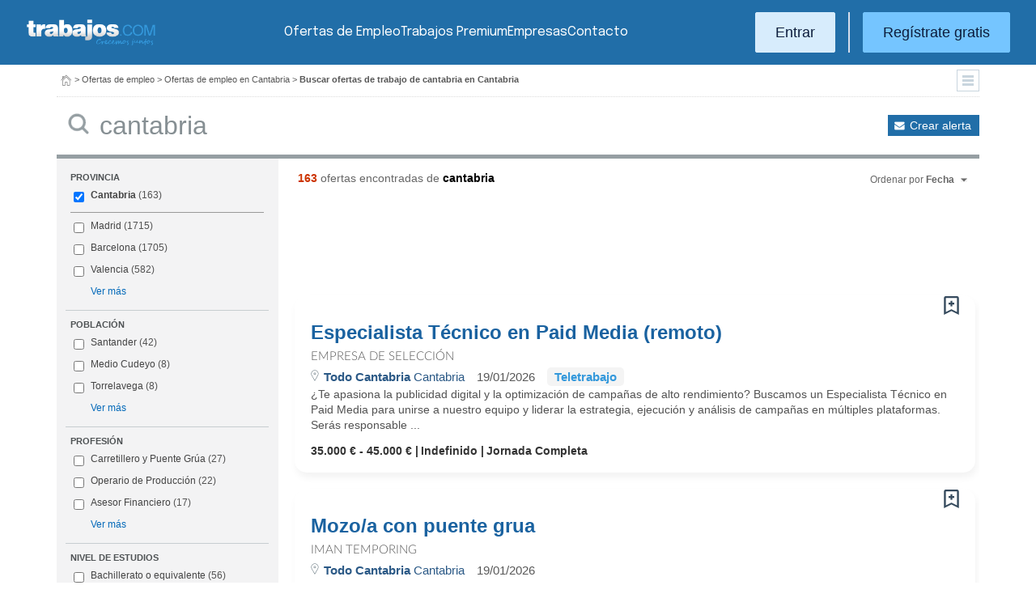

--- FILE ---
content_type: text/html; charset=UTF-8
request_url: https://www.trabajos.com/ofertas-empleo/cantabria/www.trabajos.com/ofertas-empleo/cantabria/control-de-calidad
body_size: 21459
content:
<!DOCTYPE html PUBLIC "-//W3C//DTD XHTML 1.0 Transitional//EN" "http://www.w3.org/TR/xhtml1/DTD/xhtml1-transitional.dtd"><html xmlns="http://www.w3.org/1999/xhtml" lang="es"><head><title>Ofertas de Empleo de Cantabria en Cantabria - Trabajos.com</title><meta http-equiv="Content-Type" content="text/html; charset=utf-8" /><meta name="description" content="Ofertas de trabajo de Cantabria en Cantabria. Encuentra el empleo de Cantabria en Cantabria que estás buscando en Trabajos.com" /><meta name="keywords" content="ofertas trabajo  Cantabria  en Cantabria, ofertas empleo  Cantabria  en Cantabria, bolsa trabajo  Cantabria  en Cantabria, bolsa empleo  Cantabria  en Cantabria, buscar trabajo  Cantabria  en Cantabria" /><meta name="apple-itunes-app" content="app-id=516317735" /><meta property="fb:admins" content="550580406" /><meta property="fb:admins" content="1379411340" /><meta property="fb:admins" content="100010285996518" /><meta http-equiv="Content-Language" content="es"/><meta name="Distribution" content="global"/><meta name="referrer" content="always" /><link rel="shortcut icon" href="/favicon.ico" /><link rel="stylesheet" href="/css/theme/jquery-ui.css?366" type="text/css" media="screen" /><link rel="manifest" href="/firebase/manifest.json"><!-- Start VWO Async SmartCode --><link rel="preconnect" href="https://dev.visualwebsiteoptimizer.com" /><script type='text/javascript' id='vwoCode'>window._vwo_code || (function() {var account_id=969587,version=2.1,settings_tolerance=2000,hide_element='body',hide_element_style = 'opacity:0 !important;filter:alpha(opacity=0) !important;background:none !important;transition:none !important;',/* DO NOT EDIT BELOW THIS LINE */f=false,w=window,d=document,v=d.querySelector('#vwoCode'),cK='_vwo_'+account_id+'_settings',cc={};try{var c=JSON.parse(localStorage.getItem('_vwo_'+account_id+'_config'));cc=c&&typeof c==='object'?c:{}}catch(e){}var stT=cc.stT==='session'?w.sessionStorage:w.localStorage;code={nonce:v&&v.nonce,use_existing_jquery:function(){return typeof use_existing_jquery!=='undefined'?use_existing_jquery:undefined},library_tolerance:function(){return typeof library_tolerance!=='undefined'?library_tolerance:undefined},settings_tolerance:function(){return cc.sT||settings_tolerance},hide_element_style:function(){return'{'+(cc.hES||hide_element_style)+'}'},hide_element:function(){if(performance.getEntriesByName('first-contentful-paint')[0]){return''}return typeof cc.hE==='string'?cc.hE:hide_element},getVersion:function(){return version},finish:function(e){if(!f){f=true;var t=d.getElementById('_vis_opt_path_hides');if(t)t.parentNode.removeChild(t);if(e)(new Image).src='https://dev.visualwebsiteoptimizer.com/ee.gif?a='+account_id+e}},finished:function(){return f},addScript:function(e){var t=d.createElement('script');t.type='text/javascript';if(e.src){t.src=e.src}else{t.text=e.text}v&&t.setAttribute('nonce',v.nonce);d.getElementsByTagName('head')[0].appendChild(t)},load:function(e,t){var n=this.getSettings(),i=d.createElement('script'),r=this;t=t||{};if(n){i.textContent=n;d.getElementsByTagName('head')[0].appendChild(i);if(!w.VWO||VWO.caE){stT.removeItem(cK);r.load(e)}}else{var o=new XMLHttpRequest;o.open('GET',e,true);o.withCredentials=!t.dSC;o.responseType=t.responseType||'text';o.onload=function(){if(t.onloadCb){return t.onloadCb(o,e)}if(o.status===200||o.status===304){_vwo_code.addScript({text:o.responseText})}else{_vwo_code.finish('&e=loading_failure:'+e)}};o.onerror=function(){if(t.onerrorCb){return t.onerrorCb(e)}_vwo_code.finish('&e=loading_failure:'+e)};o.send()}},getSettings:function(){try{var e=stT.getItem(cK);if(!e){return}e=JSON.parse(e);if(Date.now()>e.e){stT.removeItem(cK);return}return e.s}catch(e){return}},init:function(){if(d.URL.indexOf('__vwo_disable__')>-1)return;var e=this.settings_tolerance();w._vwo_settings_timer=setTimeout(function(){_vwo_code.finish();stT.removeItem(cK)},e);var t;if(this.hide_element()!=='body'){t=d.createElement('style');var n=this.hide_element(),i=n?n+this.hide_element_style():'',r=d.getElementsByTagName('head')[0];t.setAttribute('id','_vis_opt_path_hides');v&&t.setAttribute('nonce',v.nonce);t.setAttribute('type','text/css');if(t.styleSheet)t.styleSheet.cssText=i;else t.appendChild(d.createTextNode(i));r.appendChild(t)}else{t=d.getElementsByTagName('head')[0];var i=d.createElement('div');i.style.cssText='z-index: 2147483647 !important;position: fixed !important;left: 0 !important;top: 0 !important;width: 100% !important;height: 100% !important;background: white !important;';i.setAttribute('id','_vis_opt_path_hides');i.classList.add('_vis_hide_layer');t.parentNode.insertBefore(i,t.nextSibling)}var o=window._vis_opt_url||d.URL,s='https://dev.visualwebsiteoptimizer.com/j.php?a='+account_id+'&u='+encodeURIComponent(o)+'&vn='+version;if(w.location.search.indexOf('_vwo_xhr')!==-1){this.addScript({src:s})}else{this.load(s+'&x=true')}}};w._vwo_code=code;code.init();})();</script><!-- End VWO Async SmartCode --><script type="text/javascript">(function(i,s,o,g,r,a,m){i['GoogleAnalyticsObject']=r;i[r]=i[r]||function(){	(i[r].q=i[r].q||[]).push(arguments)},i[r].l=1*new Date();a=s.createElement(o),	m=s.getElementsByTagName(o)[0];a.async=1;a.src=g;m.parentNode.insertBefore(a,m)	})(window,document,'script','//www.google-analytics.com/analytics.js','ga');	ga('create', 'UA-152964-1', {'cookieDomain': 'trabajos.com','userId': ''});	ga('send', 'pageview');</script><!--include virtual="/empresa/ssi_script_hotjar.thtml" --><!-- Global site tag (gtag.js) - Google Ads: 1070656476 --><!--<script async src="https://www.googletagmanager.com/gtag/js?id=AW-1070656476"></script><script>window.dataLayer = window.dataLayer || [];
function gtag(){dataLayer.push(arguments);}
gtag('js', new Date());
gtag('config', 'AW-1070656476', {'allow_enhanced_conversions': true});</script>--><!--conversionRegistroEmpresas--><!-- Event snippet for Etiqueta de remarketing: remarketing page --><script> gtag('event', 'conversion', { 'send_to': 'AW-1070656476/i3qkCPT29QMQ3NfD_gM', 'aw_remarketing_only': true });</script><!-- New script for Google Analitycs 4 (GA4) --><script async src="https://www.googletagmanager.com/gtag/js?id=G-B8K8J061WJ"></script><script> window.dataLayer = window.dataLayer || []; function gtag(){dataLayer.push(arguments);} gtag('js', new Date()); gtag('config', 'G-B8K8J061WJ');</script><!-- New Script for Clearbit --><script type="text/javascript"> (function (d, u, h, s) { h = d.getElementsByTagName('head')[0]; s = d.createElement('script'); s.async = 1; s.src = u + new Date().getTime(); h.appendChild(s); } )(document, 'https://grow.clearbitjs.com/api/pixel.js?v=');</script><!-- Google Tag Manager --><script>(function(w,d,s,l,i){w[l]=w[l]||[];w[l].push({'gtm.start': new Date().getTime(),event:'gtm.js'});var f=d.getElementsByTagName(s)[0], j=d.createElement(s),dl=l!='dataLayer'?'&l='+l:'';j.async=true;j.src= 'https://www.googletagmanager.com/gtm.js?id='+i+dl;f.parentNode.insertBefore(j,f);
})(window,document,'script','dataLayer','GTM-W65KH6TZ');</script><!-- End Google Tag Manager --><link rel="canonical" href="https://www.trabajos.com/ofertas-empleo/cantabria/cantabria" /><meta name="robots" content="noindex, follow" /><link rel="stylesheet" type="text/css" href="/css/layout.css?366" /><link rel="stylesheet" type="text/css" href="/css/layout-style.css?366" /><link rel="stylesheet" type="text/css" href="/css/estilos.css?366" /><!--#include virtual="/ssi_css_usuario.thtml" --><link rel="stylesheet" type="text/css" href="/css/es/pais.css?366" /><!-- Google tag (gtag.js) --><script async src="https://www.googletagmanager.com/gtag/js?id=AW-1070656476"></script><script> window.dataLayer = window.dataLayer || []; function gtag(){dataLayer.push(arguments);} gtag('js', new Date()); gtag('config', 'AW-1070656476'); </script></head><body><header><iframe id='acdf9837' name='acdf9837' src='//a.hspvst.com/delivery/afr.php?zoneid=22&amp;cb=INSERT_RANDOM_NUMBER_HERE' frameborder='0' scrolling='no' width="0" height="0" srtyle="display:none; visibility:hidden"></iframe><h1>Ofertas de Empleo de Cantabria en Cantabria</h1><div class="container"><div class="header-wrapper"><div class="logo"><a href="https://www.trabajos.com/" id="cabLogo" title="Trabajos.com"><img src="/img/2014/logo-c.png" alt="Trabajos.com" class="logo" /></a><a href="https://www.trabajos.com/" id="cabLogoPre" aria-label="Trabajos.com"><img src="/img/2015/premium/logo-premium.png" alt="" class="logoPremium" width="100%" height="100%" /></a><a href="https://www.trabajos.com/" id="cabLogoPro" aria-label="Trabajos.com"><img src="/img/2015/premium/logo-profesional.png" alt="" class="logoProfesional" width="100%" height="100%" /></a></div><!--#include virtual="/ssi_cabecera_username.thtml" --><ul class="menu"><li class="ofertas"><a href="https://www.trabajos.com/ofertas-empleo/"  title="Ofertas de Trabajo" id="cabEmpleo">Ofertas de Empleo</a></li><li class="cursos"><a href="https://www.trabajos.com/premium/mejora-candidatura/?utm_source=trabajos&utm_medium=web&utm_campaign=LandingMejora"  id="cabPremium">Trabajos Premium</a></li><li class="empresas"><a href="https://www.trabajos.com/empresas/"  title="Publicar Ofertas Trabajo Gratis" id="cabEmpresas">Empresas</a></li><li class="contacto"><a href="https://www.trabajos.com/contacto/?contacto=HV_CONTACTO" id="cabEmpresas">Contacto</a></li></ul><div class="authentication"><a href="https://www.trabajos.com/acceso/" title="Entrar a Trabajos.com" rel="nofollow" class="btn btn-light">Entrar</a><hr class="separator separator-vertical" /><a href="https://www.trabajos.com/candidato/registro/" id="cabRegistrate" rel="nofollow" class="btn">Reg&iacute;strate gratis</a></div><span title="Menú" class="header-mobile-trigger"><img src="/img/2025/menu-trigger.svg" alt="Menu" /></span></div><div class="menu-mobile" id="menuMov"><span title="Menú" class="header-mobile-trigger"><img src="/img/2025/menu-trigger-close.svg" alt="Menu" /></span><div class="menu-mobile-logged"><!--#include virtual="/ssi_cabecera_username.thtml" --><!--#include virtual="/empresa/ssi_cabecera_empresa.thtml" --></div><ul class="list text-center"><li><a href="https://www.trabajos.com/ofertas/"  id="cabEmpleoMov">Ofertas de Empleo</a></li><li><a href="https://www.trabajos.com/premium/mejora-candidatura/?utm_source=trabajos&utm_medium=web&utm_campaign=LandingMejora"  id="cabPremiumMov">Trabajos Premium</a></li><li><a href="https://www.trabajos.com/empresas/"  id="cabEmpresasMov">Empresas</a></li><li><a href="https://www.trabajos.com/contacto/?contacto=HV_CONTACTO" id="cabEmpresas">Contacto</a></li></ul><div class="authentication"><a href="https://www.trabajos.com/acceso/" title="Entrar a Trabajos.com" rel="nofollow" class="btn btn-light">Entrar</a><hr class="separator" /><a href="https://www.trabajos.com/candidato/registro/" id="cabRegistrate" rel="nofollow" class="btn">Reg&iacute;strate</a></div></div></div><div class="print logoprint"><img src="/img/logo_trabajos.gif" alt="Trabajos.com" /></div></header><div class="main980nm pathruleta"><div id="path"><a href="https://www.trabajos.com/" title="Trabajos.com"><img src="/img/2014/ico_home.png" alt="Volver a la portada" width="100%" height="100%"/></a> &gt; <a href="https://www.trabajos.com/ofertas-empleo/" title="Ofertas de trabajo">Ofertas de empleo</a> &gt; 
<a href="https://www.trabajos.com/ofertas-empleo/cantabria" title="Ofertas de trabajo en Cantabria">Ofertas de empleo en Cantabria</a> &gt; 
<strong>Buscar ofertas de trabajo de cantabria en Cantabria</strong><div class="ruletainterior"><img src="/img/2014/icofiltros_min.png" id="pestanaFiltroBusqueda" class="icoFiltros" alt="Filtros" /></div> </div>
<!--#include virtual="/candidato/ssi_path_buscador.thtml" --><!--#include virtual="/ssi_path_vermas.thtml" --><!--#include virtual="/candidato/ssi_path_vermas.thtml" --></div><div id="filtrosBuscador" class="filtrosBuscador" style="display:none"><div id="opcionesBuscador" class="opcionesBuscador"><div id="contenidoFiltroProfesiones" class="filtrosItems"><div class="filtro-title"><a title="Buscar trabajo por profesiones" href="https://www.trabajos.com/profesiones/">Profesiones</a></div><ul><li><a title="Ofertas Trabajo Atención al cliente" href="https://www.trabajos.com/ofertas-empleo/atencion_al_cliente">Atención al cliente</a></li><li><a title="Ofertas Trabajo Comercial Ventas" href="https://www.trabajos.com/ofertas-empleo/comercial_ventas">Comercial y Ventas</a></li><li><a title="Ofertas Trabajo Contabilidad" href="https://www.trabajos.com/ofertas-empleo/contables">Contabilidad</a></li><li><a title="Ofertas Trabajo Educación, Magisterio y Pedagogía" href="https://www.trabajos.com/ofertas-empleo/educacion_magisterio_pedagogia">Educación, Magisterio y Pedagogía</a></li><li><a title="Ofertas Trabajo Gestión de Proyectos" href="https://www.trabajos.com/ofertas-empleo/gestion_de_proyectos">Gestión de Proyectos</a></li><li><a title="Ofertas Trabajo Hardware, Redes y Seguridad" href="https://www.trabajos.com/ofertas-empleo/hardware_redes_y_seguridad">Hardware, Redes y Seguridad</a></li><li><a title="Ofertas Trabajo Hosteleria, Camarero o Gobernante" href="https://www.trabajos.com/ofertas-empleo/hosteleria_camarero_gobernante">Hostelería: Camarero o Gobernante</a></li></ul><ul><li><a title="Ofertas Trabajo Consultoria" href="https://www.trabajos.com/ofertas-empleo/informatica_consultoria">Consultoría Informática</a></li><li><a title="Ofertas Trabajo Informatica" href="https://www.trabajos.com/ofertas-empleo/informatica_otros">Informática</a></li><li><a title="Ofertas Trabajo Programador Informatico" href="https://www.trabajos.com/ofertas-empleo/ingenieria_programador">Informática Programador</a></li><li><a title="Ofertas Trabajo Sistemas Informaticos" href="https://www.trabajos.com/ofertas-empleo/informatica_sistemas">Informática Sistemas</a></li><li><a title="Ofertas Trabajo Ingenieria Industrial" href="https://www.trabajos.com/ofertas-empleo/ingenieria_industrial">Ingeniería Industrial</a></li><li><a title="Ofertas Trabajo Ingenieria Telecomunicaciones" href="https://www.trabajos.com/ofertas-empleo/ingenieria_telecomunicaciones">Ingeniería Telecomunicaciones</a></li><li><a title="Ofertas Trabajo Operaciones Logísticas" href="https://www.trabajos.com/ofertas-empleo/logistica_operaciones">Operaciones Logísticas</a></li></ul><ul><li><a title="Ofertas Trabajo Marketing" href="https://www.trabajos.com/ofertas-empleo/marketing_mercadotecnia">Marketing</a></li><li><a title="Ofertas Trabajo Peluquería, Maquillaje y Estética" href="https://www.trabajos.com/ofertas-empleo/peluqueria_maquillaje_estheticienes">Peluquería, Maquillaje y Estetética</a></li><li><a title="Ofertas Trabajo Recepcionista" href="https://www.trabajos.com/ofertas-empleo/recepcionista">Recepcionista</a></li><li><a title="Ofertas Trabajo Recursos Humanos" href="https://www.trabajos.com/ofertas-empleo/recursos_humanos_personal">Recursos Humanos</a></li><li><a title="Ofertas Trabajo Secretaria Administración" href="https://www.trabajos.com/ofertas-empleo/secretaria_administracion">Secretaría y Administración</a></li><li><a title="Ofertas Trabajo Telefonista, Televenta y Encuestas" href="https://www.trabajos.com/ofertas-empleo/telefonistas_televenta_encuestas">Telefonistas, Televenta y Encuestas</a></li><li><a title="Ofertas Trabajo Dependientas" href="https://www.trabajos.com/ofertas-empleo/dependientas">Dependientas</a></li></ul></div><div id="contenidoFiltroProvincias" class="filtrosItems"><div class="filtro-title"><a title="Buscar Trabajo por Provincias" href="https://www.trabajos.com/provincias/">Provincias</a></div><ul><li><a title="Ofertas Trabajo Madrid" href="https://www.trabajos.com/ofertas-empleo/madrid">Madrid</a></li><li><a title="Ofertas Trabajo Barcelona" href="https://www.trabajos.com/ofertas-empleo/barcelona">Barcelona</a></li><li><a title="Ofertas Trabajo Valencia" href="https://www.trabajos.com/ofertas-empleo/valencia">Valencia</a></li><li><a title="Ofertas Trabajo Sevilla" href="https://www.trabajos.com/ofertas-empleo/sevilla">Sevilla</a></li><li><a title="Ofertas Trabajo Málaga" href="https://www.trabajos.com/ofertas-empleo/malaga">Málaga</a></li><li><a title="Ofertas Trabajo Alicante" href="https://www.trabajos.com/ofertas-empleo/alicante">Alicante</a></li><li><a title="Ofertas Trabajo Vizcaya/Bizkaia" href="https://www.trabajos.com/ofertas-empleo/bizkaia">Bizkaia</a></li></ul><ul><li><a title="Ofertas Trabajo A Coruña" href="https://www.trabajos.com/ofertas-empleo/a-coruna">A Coruña</a></li><li><a title="Ofertas Trabajo Guipuzcoa/Gipuzkoa" href="https://www.trabajos.com/ofertas-empleo/gipuzkoa">Gipuzkoa</a></li><li><a title="Ofertas Trabajo Murcia" href="https://www.trabajos.com/ofertas-empleo/murcia">Murcia</a></li><li><a title="Ofertas Trabajo Zaragoza" href="https://www.trabajos.com/ofertas-empleo/zaragoza">Zaragoza</a></li><li><a title="Ofertas Trabajo Asturias" href="https://www.trabajos.com/ofertas-empleo/asturias">Asturias</a></li><li><a title="Ofertas Trabajo Tarragona" href="https://www.trabajos.com/ofertas-empleo/tarragona">Tarragona</a></li><li><a title="Ofertas Trabajo Baleares" href="https://www.trabajos.com/ofertas-empleo/baleares">Baleares</a></li></ul><ul><li><a title="Ofertas Trabajo Girona" href="https://www.trabajos.com/ofertas-empleo/girona">Girona</a></li><li><a title="Ofertas Trabajo Pontevedra" href="https://www.trabajos.com/ofertas-empleo/pontevedra">Pontevedra</a></li><li><a title="Ofertas Trabajo Cádiz" href="https://www.trabajos.com/ofertas-empleo/cadiz">Cádiz</a></li><li><a title="Ofertas Trabajo Granada" href="https://www.trabajos.com/ofertas-empleo/granada">Granada</a></li><li><a title="Ofertas Trabajo Valladolid" href="https://www.trabajos.com/ofertas-empleo/valladolid">Valladolid</a></li><li><a title="Ofertas Trabajo Navarra" href="https://www.trabajos.com/ofertas-empleo/navarra">Navarra</a></li><li><a title="Ofertas Trabajo Cantabria" href="https://www.trabajos.com/ofertas-empleo/cantabria">Cantabria</a></li></ul></div></div></div><form id="BUSCADOR" name="BUSCADOR" method="GET" action="https://www.trabajos.com/ofertas-empleo/"><div class="main980nm"><div id="div-minitools" class="minitools"><a href="/ofertasporemail/alta/?idc=13&pais=100&provincia=1130" class="alerta" rel="nofollow" title="Recibir ofertas de trabajo por email">Crear alerta</a></div><div class="buscadorfull"><input type="hidden" id="idpais" name="IDPAIS" value="100" /><input type="image" src="/img/2014/ico_search.png" name="BUSCAR" value="Buscar" alt="Buscar" /><label for="cadena" class="sr-only">Buscar</label><input type="text" id="cadena" name="CADENA" class="liviano" value="cantabria" size="50" maxlength="100" placeholder="Buscar trabajo" /></div></div></form><div id="dialogCargando" style="display:none; text-align:center;padding-top:50px"><img src="/img/loading.gif" alt="Cargando" /></div><div id="div-cuerpo" class="main980nm"> <div class="buscadorfiltros"><div id="zona-filtros-visibles"> <div class="filtro_inner"><div class="filtro-title">Provincia</div><ul id="parte-seleccion-fpv" class="parte_seleccion"><li><label><input type="checkbox" name="FPV[]" class="aaaaaaaa" value="1130" id="checkbox-FPV-1130" data-descripcion="Cantabria" CHECKED><a href="https://www.trabajos.com/ofertas-empleo/cantabria/cantabria" title="Ofertas de Empleo de Cantabria en Cantabria" id="enlace-FPV-1130">Cantabria</a><span> (163)</span></label></li></ul><ul id="parte-visible-fpv" ><li><label><input type="checkbox" name="FPV[]" class="aaaaaaaa" value="1220" id="checkbox-FPV-1220" data-descripcion="Madrid" ><a href="https://www.trabajos.com/ofertas-empleo/madrid/cantabria" title="Ofertas de Empleo de Cantabria en Madrid" id="enlace-FPV-1220">Madrid</a><span> (1715)</span></label></li><li><label><input type="checkbox" name="FPV[]" class="aaaaaaaa" value="1105" id="checkbox-FPV-1105" data-descripcion="Barcelona" ><a href="https://www.trabajos.com/ofertas-empleo/barcelona/cantabria" title="Ofertas de Empleo de Cantabria en Barcelona" id="enlace-FPV-1105">Barcelona</a><span> (1705)</span></label></li><li><label><input type="checkbox" name="FPV[]" class="aaaaaaaa" value="1300" id="checkbox-FPV-1300" data-descripcion="Valencia" ><a href="https://www.trabajos.com/ofertas-empleo/valencia/cantabria" title="Ofertas de Empleo de Cantabria en Valencia" id="enlace-FPV-1300">Valencia</a><span> (582)</span></label></li></ul><ul id="parte-oculta-fpv" hidden><li><label><input type="checkbox" name="FPV[]" class="aaaaaaaa" value="1060" id="checkbox-FPV-1060" data-descripcion="A Coruña" ><a href="https://www.trabajos.com/ofertas-empleo/a-coruna/cantabria" title="Ofertas de Empleo de Cantabria en A Coruña" id="enlace-FPV-1060">A Coruña</a><span> (142)</span></label></li><li><label><input type="checkbox" name="FPV[]" class="aaaaaaaa" value="1070" id="checkbox-FPV-1070" data-descripcion="Albacete" ><a href="https://www.trabajos.com/ofertas-empleo/albacete/cantabria" title="Ofertas de Empleo de Cantabria en Albacete" id="enlace-FPV-1070">Albacete</a><span> (48)</span></label></li><li><label><input type="checkbox" name="FPV[]" class="aaaaaaaa" value="1075" id="checkbox-FPV-1075" data-descripcion="Alicante" ><a href="https://www.trabajos.com/ofertas-empleo/alicante/cantabria" title="Ofertas de Empleo de Cantabria en Alicante" id="enlace-FPV-1075">Alicante</a><span> (142)</span></label></li><li><label><input type="checkbox" name="FPV[]" class="aaaaaaaa" value="1080" id="checkbox-FPV-1080" data-descripcion="Almería" ><a href="https://www.trabajos.com/ofertas-empleo/almeria/cantabria" title="Ofertas de Empleo de Cantabria en Almería" id="enlace-FPV-1080">Almería</a><span> (83)</span></label></li><li><label><input type="checkbox" name="FPV[]" class="aaaaaaaa" value="1065" id="checkbox-FPV-1065" data-descripcion="Araba" ><a href="https://www.trabajos.com/ofertas-empleo/araba/cantabria" title="Ofertas de Empleo de Cantabria en Araba" id="enlace-FPV-1065">Araba</a><span> (151)</span></label></li><li><label><input type="checkbox" name="FPV[]" class="aaaaaaaa" value="1085" id="checkbox-FPV-1085" data-descripcion="Asturias" ><a href="https://www.trabajos.com/ofertas-empleo/asturias/cantabria" title="Ofertas de Empleo de Cantabria en Asturias" id="enlace-FPV-1085">Asturias</a><span> (98)</span></label></li><li><label><input type="checkbox" name="FPV[]" class="aaaaaaaa" value="1090" id="checkbox-FPV-1090" data-descripcion="Ávila" ><a href="https://www.trabajos.com/ofertas-empleo/avila/cantabria" title="Ofertas de Empleo de Cantabria en Ávila" id="enlace-FPV-1090">Ávila</a><span> (41)</span></label></li><li><label><input type="checkbox" name="FPV[]" class="aaaaaaaa" value="1095" id="checkbox-FPV-1095" data-descripcion="Badajoz" ><a href="https://www.trabajos.com/ofertas-empleo/badajoz/cantabria" title="Ofertas de Empleo de Cantabria en Badajoz" id="enlace-FPV-1095">Badajoz</a><span> (54)</span></label></li><li><label><input type="checkbox" name="FPV[]" class="aaaaaaaa" value="1100" id="checkbox-FPV-1100" data-descripcion="Baleares" ><a href="https://www.trabajos.com/ofertas-empleo/baleares/cantabria" title="Ofertas de Empleo de Cantabria en Baleares" id="enlace-FPV-1100">Baleares</a><span> (104)</span></label></li><li><label><input type="checkbox" name="FPV[]" class="aaaaaaaa" value="1105" id="checkbox-FPV-1105" data-descripcion="Barcelona" ><a href="https://www.trabajos.com/ofertas-empleo/barcelona/cantabria" title="Ofertas de Empleo de Cantabria en Barcelona" id="enlace-FPV-1105">Barcelona</a><span> (1705)</span></label></li><li><label><input type="checkbox" name="FPV[]" class="aaaaaaaa" value="1110" id="checkbox-FPV-1110" data-descripcion="Bizkaia" ><a href="https://www.trabajos.com/ofertas-empleo/bizkaia/cantabria" title="Ofertas de Empleo de Cantabria en Bizkaia" id="enlace-FPV-1110">Bizkaia</a><span> (274)</span></label></li><li><label><input type="checkbox" name="FPV[]" class="aaaaaaaa" value="1115" id="checkbox-FPV-1115" data-descripcion="Burgos" ><a href="https://www.trabajos.com/ofertas-empleo/burgos/cantabria" title="Ofertas de Empleo de Cantabria en Burgos" id="enlace-FPV-1115">Burgos</a><span> (91)</span></label></li><li><label><input type="checkbox" name="FPV[]" class="aaaaaaaa" value="1120" id="checkbox-FPV-1120" data-descripcion="Cáceres" ><a href="https://www.trabajos.com/ofertas-empleo/caceres/cantabria" title="Ofertas de Empleo de Cantabria en Cáceres" id="enlace-FPV-1120">Cáceres</a><span> (43)</span></label></li><li><label><input type="checkbox" name="FPV[]" class="aaaaaaaa" value="1125" id="checkbox-FPV-1125" data-descripcion="Cádiz" ><a href="https://www.trabajos.com/ofertas-empleo/cadiz/cantabria" title="Ofertas de Empleo de Cantabria en Cádiz" id="enlace-FPV-1125">Cádiz</a><span> (78)</span></label></li><li><label><input type="checkbox" name="FPV[]" class="aaaaaaaa" value="1135" id="checkbox-FPV-1135" data-descripcion="Castellón" ><a href="https://www.trabajos.com/ofertas-empleo/castellon/cantabria" title="Ofertas de Empleo de Cantabria en Castellón" id="enlace-FPV-1135">Castellón</a><span> (109)</span></label></li><li><label><input type="checkbox" name="FPV[]" class="aaaaaaaa" value="1140" id="checkbox-FPV-1140" data-descripcion="Ceuta" ><a href="https://www.trabajos.com/ofertas-empleo/ceuta/cantabria" title="Ofertas de Empleo de Cantabria en Ceuta" id="enlace-FPV-1140">Ceuta</a><span> (31)</span></label></li><li><label><input type="checkbox" name="FPV[]" class="aaaaaaaa" value="1145" id="checkbox-FPV-1145" data-descripcion="Ciudad Real" ><a href="https://www.trabajos.com/ofertas-empleo/ciudad-real/cantabria" title="Ofertas de Empleo de Cantabria en Ciudad Real" id="enlace-FPV-1145">Ciudad Real</a><span> (58)</span></label></li><li><label><input type="checkbox" name="FPV[]" class="aaaaaaaa" value="1150" id="checkbox-FPV-1150" data-descripcion="Córdoba" ><a href="https://www.trabajos.com/ofertas-empleo/cordoba/cantabria" title="Ofertas de Empleo de Cantabria en Córdoba" id="enlace-FPV-1150">Córdoba</a><span> (59)</span></label></li><li><label><input type="checkbox" name="FPV[]" class="aaaaaaaa" value="1155" id="checkbox-FPV-1155" data-descripcion="Cuenca" ><a href="https://www.trabajos.com/ofertas-empleo/cuenca/cantabria" title="Ofertas de Empleo de Cantabria en Cuenca" id="enlace-FPV-1155">Cuenca</a><span> (43)</span></label></li><li><label><input type="checkbox" name="FPV[]" class="aaaaaaaa" value="1160" id="checkbox-FPV-1160" data-descripcion="Gipuzkoa" ><a href="https://www.trabajos.com/ofertas-empleo/gipuzkoa/cantabria" title="Ofertas de Empleo de Cantabria en Gipuzkoa" id="enlace-FPV-1160">Gipuzkoa</a><span> (181)</span></label></li><li><label><input type="checkbox" name="FPV[]" class="aaaaaaaa" value="1165" id="checkbox-FPV-1165" data-descripcion="Girona" ><a href="https://www.trabajos.com/ofertas-empleo/girona/cantabria" title="Ofertas de Empleo de Cantabria en Girona" id="enlace-FPV-1165">Girona</a><span> (180)</span></label></li><li><label><input type="checkbox" name="FPV[]" class="aaaaaaaa" value="1170" id="checkbox-FPV-1170" data-descripcion="Granada" ><a href="https://www.trabajos.com/ofertas-empleo/granada/cantabria" title="Ofertas de Empleo de Cantabria en Granada" id="enlace-FPV-1170">Granada</a><span> (139)</span></label></li><li><label><input type="checkbox" name="FPV[]" class="aaaaaaaa" value="1175" id="checkbox-FPV-1175" data-descripcion="Guadalajara" ><a href="https://www.trabajos.com/ofertas-empleo/guadalajara/cantabria" title="Ofertas de Empleo de Cantabria en Guadalajara" id="enlace-FPV-1175">Guadalajara</a><span> (119)</span></label></li><li><label><input type="checkbox" name="FPV[]" class="aaaaaaaa" value="1180" id="checkbox-FPV-1180" data-descripcion="Huelva" ><a href="https://www.trabajos.com/ofertas-empleo/huelva/cantabria" title="Ofertas de Empleo de Cantabria en Huelva" id="enlace-FPV-1180">Huelva</a><span> (64)</span></label></li><li><label><input type="checkbox" name="FPV[]" class="aaaaaaaa" value="1185" id="checkbox-FPV-1185" data-descripcion="Huesca" ><a href="https://www.trabajos.com/ofertas-empleo/huesca/cantabria" title="Ofertas de Empleo de Cantabria en Huesca" id="enlace-FPV-1185">Huesca</a><span> (56)</span></label></li><li><label><input type="checkbox" name="FPV[]" class="aaaaaaaa" value="1190" id="checkbox-FPV-1190" data-descripcion="Jaén" ><a href="https://www.trabajos.com/ofertas-empleo/jaen/cantabria" title="Ofertas de Empleo de Cantabria en Jaén" id="enlace-FPV-1190">Jaén</a><span> (115)</span></label></li><li><label><input type="checkbox" name="FPV[]" class="aaaaaaaa" value="1195" id="checkbox-FPV-1195" data-descripcion="La Rioja" ><a href="https://www.trabajos.com/ofertas-empleo/la-rioja/cantabria" title="Ofertas de Empleo de Cantabria en La Rioja" id="enlace-FPV-1195">La Rioja</a><span> (51)</span></label></li><li><label><input type="checkbox" name="FPV[]" class="aaaaaaaa" value="1200" id="checkbox-FPV-1200" data-descripcion="Las Palmas" ><a href="https://www.trabajos.com/ofertas-empleo/las-palmas/cantabria" title="Ofertas de Empleo de Cantabria en Las Palmas" id="enlace-FPV-1200">Las Palmas</a><span> (90)</span></label></li><li><label><input type="checkbox" name="FPV[]" class="aaaaaaaa" value="1205" id="checkbox-FPV-1205" data-descripcion="León" ><a href="https://www.trabajos.com/ofertas-empleo/leon/cantabria" title="Ofertas de Empleo de Cantabria en León" id="enlace-FPV-1205">León</a><span> (62)</span></label></li><li><label><input type="checkbox" name="FPV[]" class="aaaaaaaa" value="1210" id="checkbox-FPV-1210" data-descripcion="Lleida" ><a href="https://www.trabajos.com/ofertas-empleo/lleida/cantabria" title="Ofertas de Empleo de Cantabria en Lleida" id="enlace-FPV-1210">Lleida</a><span> (210)</span></label></li><li><label><input type="checkbox" name="FPV[]" class="aaaaaaaa" value="1215" id="checkbox-FPV-1215" data-descripcion="Lugo" ><a href="https://www.trabajos.com/ofertas-empleo/lugo/cantabria" title="Ofertas de Empleo de Cantabria en Lugo" id="enlace-FPV-1215">Lugo</a><span> (54)</span></label></li><li><label><input type="checkbox" name="FPV[]" class="aaaaaaaa" value="1220" id="checkbox-FPV-1220" data-descripcion="Madrid" ><a href="https://www.trabajos.com/ofertas-empleo/madrid/cantabria" title="Ofertas de Empleo de Cantabria en Madrid" id="enlace-FPV-1220">Madrid</a><span> (1715)</span></label></li><li><label><input type="checkbox" name="FPV[]" class="aaaaaaaa" value="1225" id="checkbox-FPV-1225" data-descripcion="Málaga" ><a href="https://www.trabajos.com/ofertas-empleo/malaga/cantabria" title="Ofertas de Empleo de Cantabria en Málaga" id="enlace-FPV-1225">Málaga</a><span> (216)</span></label></li><li><label><input type="checkbox" name="FPV[]" class="aaaaaaaa" value="1230" id="checkbox-FPV-1230" data-descripcion="Melilla" ><a href="https://www.trabajos.com/ofertas-empleo/melilla/cantabria" title="Ofertas de Empleo de Cantabria en Melilla" id="enlace-FPV-1230">Melilla</a><span> (32)</span></label></li><li><label><input type="checkbox" name="FPV[]" class="aaaaaaaa" value="1235" id="checkbox-FPV-1235" data-descripcion="Murcia" ><a href="https://www.trabajos.com/ofertas-empleo/murcia/cantabria" title="Ofertas de Empleo de Cantabria en Murcia" id="enlace-FPV-1235">Murcia</a><span> (216)</span></label></li><li><label><input type="checkbox" name="FPV[]" class="aaaaaaaa" value="1240" id="checkbox-FPV-1240" data-descripcion="Navarra" ><a href="https://www.trabajos.com/ofertas-empleo/navarra/cantabria" title="Ofertas de Empleo de Cantabria en Navarra" id="enlace-FPV-1240">Navarra</a><span> (204)</span></label></li><li><label><input type="checkbox" name="FPV[]" class="aaaaaaaa" value="1245" id="checkbox-FPV-1245" data-descripcion="Ourense" ><a href="https://www.trabajos.com/ofertas-empleo/ourense/cantabria" title="Ofertas de Empleo de Cantabria en Ourense" id="enlace-FPV-1245">Ourense</a><span> (42)</span></label></li><li><label><input type="checkbox" name="FPV[]" class="aaaaaaaa" value="1250" id="checkbox-FPV-1250" data-descripcion="Palencia" ><a href="https://www.trabajos.com/ofertas-empleo/palencia/cantabria" title="Ofertas de Empleo de Cantabria en Palencia" id="enlace-FPV-1250">Palencia</a><span> (81)</span></label></li><li><label><input type="checkbox" name="FPV[]" class="aaaaaaaa" value="1255" id="checkbox-FPV-1255" data-descripcion="Pontevedra" ><a href="https://www.trabajos.com/ofertas-empleo/pontevedra/cantabria" title="Ofertas de Empleo de Cantabria en Pontevedra" id="enlace-FPV-1255">Pontevedra</a><span> (88)</span></label></li><li><label><input type="checkbox" name="FPV[]" class="aaaaaaaa" value="1265" id="checkbox-FPV-1265" data-descripcion="S.C. Tenerife" ><a href="https://www.trabajos.com/ofertas-empleo/tenerife/cantabria" title="Ofertas de Empleo de Cantabria en S.C. Tenerife" id="enlace-FPV-1265">S.C. Tenerife</a><span> (114)</span></label></li><li><label><input type="checkbox" name="FPV[]" class="aaaaaaaa" value="1260" id="checkbox-FPV-1260" data-descripcion="Salamanca" ><a href="https://www.trabajos.com/ofertas-empleo/salamanca/cantabria" title="Ofertas de Empleo de Cantabria en Salamanca" id="enlace-FPV-1260">Salamanca</a><span> (55)</span></label></li><li><label><input type="checkbox" name="FPV[]" class="aaaaaaaa" value="1270" id="checkbox-FPV-1270" data-descripcion="Segovia" ><a href="https://www.trabajos.com/ofertas-empleo/segovia/cantabria" title="Ofertas de Empleo de Cantabria en Segovia" id="enlace-FPV-1270">Segovia</a><span> (52)</span></label></li><li><label><input type="checkbox" name="FPV[]" class="aaaaaaaa" value="1275" id="checkbox-FPV-1275" data-descripcion="Sevilla" ><a href="https://www.trabajos.com/ofertas-empleo/sevilla/cantabria" title="Ofertas de Empleo de Cantabria en Sevilla" id="enlace-FPV-1275">Sevilla</a><span> (309)</span></label></li><li><label><input type="checkbox" name="FPV[]" class="aaaaaaaa" value="1280" id="checkbox-FPV-1280" data-descripcion="Soria" ><a href="https://www.trabajos.com/ofertas-empleo/soria/cantabria" title="Ofertas de Empleo de Cantabria en Soria" id="enlace-FPV-1280">Soria</a><span> (55)</span></label></li><li><label><input type="checkbox" name="FPV[]" class="aaaaaaaa" value="1285" id="checkbox-FPV-1285" data-descripcion="Tarragona" ><a href="https://www.trabajos.com/ofertas-empleo/tarragona/cantabria" title="Ofertas de Empleo de Cantabria en Tarragona" id="enlace-FPV-1285">Tarragona</a><span> (198)</span></label></li><li><label><input type="checkbox" name="FPV[]" class="aaaaaaaa" value="1290" id="checkbox-FPV-1290" data-descripcion="Teruel" ><a href="https://www.trabajos.com/ofertas-empleo/teruel/cantabria" title="Ofertas de Empleo de Cantabria en Teruel" id="enlace-FPV-1290">Teruel</a><span> (53)</span></label></li><li><label><input type="checkbox" name="FPV[]" class="aaaaaaaa" value="1295" id="checkbox-FPV-1295" data-descripcion="Toledo" ><a href="https://www.trabajos.com/ofertas-empleo/toledo/cantabria" title="Ofertas de Empleo de Cantabria en Toledo" id="enlace-FPV-1295">Toledo</a><span> (97)</span></label></li><li><label><input type="checkbox" name="FPV[]" class="aaaaaaaa" value="1300" id="checkbox-FPV-1300" data-descripcion="Valencia" ><a href="https://www.trabajos.com/ofertas-empleo/valencia/cantabria" title="Ofertas de Empleo de Cantabria en Valencia" id="enlace-FPV-1300">Valencia</a><span> (582)</span></label></li><li><label><input type="checkbox" name="FPV[]" class="aaaaaaaa" value="1305" id="checkbox-FPV-1305" data-descripcion="Valladolid" ><a href="https://www.trabajos.com/ofertas-empleo/valladolid/cantabria" title="Ofertas de Empleo de Cantabria en Valladolid" id="enlace-FPV-1305">Valladolid</a><span> (134)</span></label></li><li><label><input type="checkbox" name="FPV[]" class="aaaaaaaa" value="1310" id="checkbox-FPV-1310" data-descripcion="Zamora" ><a href="https://www.trabajos.com/ofertas-empleo/zamora/cantabria" title="Ofertas de Empleo de Cantabria en Zamora" id="enlace-FPV-1310">Zamora</a><span> (50)</span></label></li><li><label><input type="checkbox" name="FPV[]" class="aaaaaaaa" value="1315" id="checkbox-FPV-1315" data-descripcion="Zaragoza" ><a href="https://www.trabajos.com/ofertas-empleo/zaragoza/cantabria" title="Ofertas de Empleo de Cantabria en Zaragoza" id="enlace-FPV-1315">Zaragoza</a><span> (382)</span></label></li></ul><a href="#" id="masmenos-fpv" class="masfiltro">Ver más</a><input type="hidden" id="mostrar-todas-fpv" name="MT-FPV" value="NO"></div><div class="filtro_inner"><div class="filtro-title">Población</div><ul id="parte-seleccion-fpb" class=""></ul><ul id="parte-visible-fpb" ><li><label><input type="checkbox" name="FPB[]" class="aaaaaaaa" value="7777" id="checkbox-FPB-7777" data-descripcion="Santander" ><a href="https://www.trabajos.com/ofertas-empleo/cantabria/santander/cantabria" title="Ofertas de Empleo de Cantabria en Santander (Cantabria)" id="enlace-FPB-7777">Santander</a><span> (42)</span></label></li><li><label><input type="checkbox" name="FPB[]" class="aaaaaaaa" value="8339" id="checkbox-FPB-8339" data-descripcion="Medio Cudeyo" ><a href="https://www.trabajos.com/ofertas-empleo/cantabria/medio-cudeyo/cantabria" title="Ofertas de Empleo de Cantabria en Medio Cudeyo (Cantabria)" id="enlace-FPB-8339">Medio Cudeyo</a><span> (8)</span></label></li><li><label><input type="checkbox" name="FPB[]" class="aaaaaaaa" value="7908" id="checkbox-FPB-7908" data-descripcion="Torrelavega" ><a href="https://www.trabajos.com/ofertas-empleo/cantabria/torrelavega/cantabria" title="Ofertas de Empleo de Cantabria en Torrelavega (Cantabria)" id="enlace-FPB-7908">Torrelavega</a><span> (8)</span></label></li></ul><ul id="parte-oculta-fpb" hidden><li><label><input type="checkbox" name="FPB[]" class="aaaaaaaa" value="8063" id="checkbox-FPB-8063" data-descripcion="Cabezon De La Sal" ><a href="https://www.trabajos.com/ofertas-empleo/cantabria/cabezon-de-la-sal/cantabria" title="Ofertas de Empleo de Cantabria en Cabezon De La Sal (Cantabria)" id="enlace-FPB-8063">Cabezon De La Sal</a><span> (1)</span></label></li><li><label><input type="checkbox" name="FPB[]" class="aaaaaaaa" value="8439" id="checkbox-FPB-8439" data-descripcion="Castro Urdiales" ><a href="https://www.trabajos.com/ofertas-empleo/cantabria/castro-urdiales/cantabria" title="Ofertas de Empleo de Cantabria en Castro Urdiales (Cantabria)" id="enlace-FPB-8439">Castro Urdiales</a><span> (1)</span></label></li><li><label><input type="checkbox" name="FPB[]" class="aaaaaaaa" value="8525" id="checkbox-FPB-8525" data-descripcion="Laredo" ><a href="https://www.trabajos.com/ofertas-empleo/cantabria/laredo/cantabria" title="Ofertas de Empleo de Cantabria en Laredo (Cantabria)" id="enlace-FPB-8525">Laredo</a><span> (2)</span></label></li><li><label><input type="checkbox" name="FPB[]" class="aaaaaaaa" value="7955" id="checkbox-FPB-7955" data-descripcion="Los Corrales De Buelna" ><a href="https://www.trabajos.com/ofertas-empleo/cantabria/los-corrales-de-buelna/cantabria" title="Ofertas de Empleo de Cantabria en Los Corrales De Buelna (Cantabria)" id="enlace-FPB-7955">Los Corrales De Buelna</a><span> (5)</span></label></li><li><label><input type="checkbox" name="FPB[]" class="aaaaaaaa" value="8339" id="checkbox-FPB-8339" data-descripcion="Medio Cudeyo" ><a href="https://www.trabajos.com/ofertas-empleo/cantabria/medio-cudeyo/cantabria" title="Ofertas de Empleo de Cantabria en Medio Cudeyo (Cantabria)" id="enlace-FPB-8339">Medio Cudeyo</a><span> (8)</span></label></li><li><label><input type="checkbox" name="FPB[]" class="aaaaaaaa" value="7815" id="checkbox-FPB-7815" data-descripcion="Reinosa" ><a href="https://www.trabajos.com/ofertas-empleo/cantabria/reinosa/cantabria" title="Ofertas de Empleo de Cantabria en Reinosa (Cantabria)" id="enlace-FPB-7815">Reinosa</a><span> (1)</span></label></li><li><label><input type="checkbox" name="FPB[]" class="aaaaaaaa" value="7778" id="checkbox-FPB-7778" data-descripcion="Santa Cruz De Bezana" ><a href="https://www.trabajos.com/ofertas-empleo/cantabria/santa-cruz-de-bezana/cantabria" title="Ofertas de Empleo de Cantabria en Santa Cruz De Bezana (Cantabria)" id="enlace-FPB-7778">Santa Cruz De Bezana</a><span> (2)</span></label></li><li><label><input type="checkbox" name="FPB[]" class="aaaaaaaa" value="7777" id="checkbox-FPB-7777" data-descripcion="Santander" ><a href="https://www.trabajos.com/ofertas-empleo/cantabria/santander/cantabria" title="Ofertas de Empleo de Cantabria en Santander (Cantabria)" id="enlace-FPB-7777">Santander</a><span> (42)</span></label></li><li><label><input type="checkbox" name="FPB[]" class="aaaaaaaa" value="8503" id="checkbox-FPB-8503" data-descripcion="Santoña" ><a href="https://www.trabajos.com/ofertas-empleo/cantabria/santo-a/cantabria" title="Ofertas de Empleo de Cantabria en Santoña (Cantabria)" id="enlace-FPB-8503">Santoña</a><span> (3)</span></label></li><li><label><input type="checkbox" name="FPB[]" class="aaaaaaaa" value="7908" id="checkbox-FPB-7908" data-descripcion="Torrelavega" ><a href="https://www.trabajos.com/ofertas-empleo/cantabria/torrelavega/cantabria" title="Ofertas de Empleo de Cantabria en Torrelavega (Cantabria)" id="enlace-FPB-7908">Torrelavega</a><span> (8)</span></label></li></ul><a href="#" id="masmenos-fpb" class="masfiltro">Ver más</a><input type="hidden" id="mostrar-todas-fpb" name="MT-FPB" value="NO"></div><div class="filtro_inner"><div class="filtro-title">Profesión</div><ul id="parte-seleccion-fpf" class=""></ul><ul id="parte-visible-fpf" ><li><label><input type="checkbox" name="FPF[]" class="aaaaaaaa" value="602" id="checkbox-FPF-602" data-descripcion="Carretillero y Puente Grúa" ><a href="https://www.trabajos.com/ofertas-empleo/carretillero/cantabria/cantabria" title="Ofertas de Empleo de Carretillero y Puente Grúa de Cantabria en Cantabria" id="enlace-FPF-602">Carretillero y Puente Grúa</a><span> (27)</span></label></li><li><label><input type="checkbox" name="FPF[]" class="aaaaaaaa" value="641" id="checkbox-FPF-641" data-descripcion="Operario de Producción" ><a href="https://www.trabajos.com/ofertas-empleo/operario-produccion/cantabria/cantabria" title="Ofertas de Empleo de Operario de Producción de Cantabria en Cantabria" id="enlace-FPF-641">Operario de Producción</a><span> (22)</span></label></li><li><label><input type="checkbox" name="FPF[]" class="aaaaaaaa" value="611" id="checkbox-FPF-611" data-descripcion="Asesor Financiero" ><a href="https://www.trabajos.com/ofertas-empleo/asesor_financiero/cantabria/cantabria" title="Ofertas de Empleo de Asesor Financiero de Cantabria en Cantabria" id="enlace-FPF-611">Asesor Financiero</a><span> (17)</span></label></li></ul><ul id="parte-oculta-fpf" hidden><li><label><input type="checkbox" name="FPF[]" class="aaaaaaaa" value="554" id="checkbox-FPF-554" data-descripcion="Administración Inmobiliaria y Fincas" ><a href="https://www.trabajos.com/ofertas-empleo/administracion_inmobiliaria_fincas/cantabria/cantabria" title="Ofertas de Empleo de Administración Inmobiliaria y Fincas de Cantabria en Cantabria" id="enlace-FPF-554">Administración Inmobiliaria y Fincas</a><span> (2)</span></label></li><li><label><input type="checkbox" name="FPF[]" class="aaaaaaaa" value="5" id="checkbox-FPF-5" data-descripcion="Albañil y Oficios de la Construcción" ><a href="https://www.trabajos.com/ofertas-empleo/albanil_construccion/cantabria/cantabria" title="Ofertas de Empleo de Albañil y Oficios de la Construcción de Cantabria en Cantabria" id="enlace-FPF-5">Albañil y Oficios de la Construcción</a><span> (2)</span></label></li><li><label><input type="checkbox" name="FPF[]" class="aaaaaaaa" value="611" id="checkbox-FPF-611" data-descripcion="Asesor Financiero" ><a href="https://www.trabajos.com/ofertas-empleo/asesor_financiero/cantabria/cantabria" title="Ofertas de Empleo de Asesor Financiero de Cantabria en Cantabria" id="enlace-FPF-611">Asesor Financiero</a><span> (17)</span></label></li><li><label><input type="checkbox" name="FPF[]" class="aaaaaaaa" value="607" id="checkbox-FPF-607" data-descripcion="Atención al Cliente" ><a href="https://www.trabajos.com/ofertas-empleo/atencion_al_cliente/cantabria/cantabria" title="Ofertas de Empleo de Atención al Cliente de Cantabria en Cantabria" id="enlace-FPF-607">Atención al Cliente</a><span> (2)</span></label></li><li><label><input type="checkbox" name="FPF[]" class="aaaaaaaa" value="65" id="checkbox-FPF-65" data-descripcion="Automoción, Carrocería, Chapistería" ><a href="https://www.trabajos.com/ofertas-empleo/carroceria_chapisteria/cantabria/cantabria" title="Ofertas de Empleo de Automoción, Carrocería, Chapistería de Cantabria en Cantabria" id="enlace-FPF-65">Automoción, Carrocería, Chapistería</a><span> (4)</span></label></li><li><label><input type="checkbox" name="FPF[]" class="aaaaaaaa" value="35" id="checkbox-FPF-35" data-descripcion="Auxiliar Sanitario" ><a href="https://www.trabajos.com/ofertas-empleo/auxiliar_sanitario/cantabria/cantabria" title="Ofertas de Empleo de Auxiliar Sanitario de Cantabria en Cantabria" id="enlace-FPF-35">Auxiliar Sanitario</a><span> (1)</span></label></li><li><label><input type="checkbox" name="FPF[]" class="aaaaaaaa" value="656" id="checkbox-FPF-656" data-descripcion="Ayudante de Cocina" ><a href="https://www.trabajos.com/ofertas-empleo/ayudante-office/cantabria/cantabria" title="Ofertas de Empleo de Ayudante de Cocina de Cantabria en Cantabria" id="enlace-FPF-656">Ayudante de Cocina</a><span> (1)</span></label></li><li><label><input type="checkbox" name="FPF[]" class="aaaaaaaa" value="661" id="checkbox-FPF-661" data-descripcion="Calderería" ><a href="https://www.trabajos.com/ofertas-empleo/caldereria/cantabria/cantabria" title="Ofertas de Empleo de Calderería de Cantabria en Cantabria" id="enlace-FPF-661">Calderería</a><span> (2)</span></label></li><li><label><input type="checkbox" name="FPF[]" class="aaaaaaaa" value="669" id="checkbox-FPF-669" data-descripcion="Camarera de Piso" ><a href="https://www.trabajos.com/ofertas-empleo/camarera_de_piso/cantabria/cantabria" title="Ofertas de Empleo de Camarera de Piso de Cantabria en Cantabria" id="enlace-FPF-669">Camarera de Piso</a><span> (4)</span></label></li><li><label><input type="checkbox" name="FPF[]" class="aaaaaaaa" value="305" id="checkbox-FPF-305" data-descripcion="Camarero y  Jefe de Sala" ><a href="https://www.trabajos.com/ofertas-empleo/hosteleria_camarero_gobernante/cantabria/cantabria" title="Ofertas de Empleo de Camarero y  Jefe de Sala de Cantabria en Cantabria" id="enlace-FPF-305">Camarero y  Jefe de Sala</a><span> (2)</span></label></li><li><label><input type="checkbox" name="FPF[]" class="aaaaaaaa" value="60" id="checkbox-FPF-60" data-descripcion="Carpintería" ><a href="https://www.trabajos.com/ofertas-empleo/carpinteria/cantabria/cantabria" title="Ofertas de Empleo de Carpintería de Cantabria en Cantabria" id="enlace-FPF-60">Carpintería</a><span> (3)</span></label></li><li><label><input type="checkbox" name="FPF[]" class="aaaaaaaa" value="602" id="checkbox-FPF-602" data-descripcion="Carretillero y Puente Grúa" ><a href="https://www.trabajos.com/ofertas-empleo/carretillero/cantabria/cantabria" title="Ofertas de Empleo de Carretillero y Puente Grúa de Cantabria en Cantabria" id="enlace-FPF-602">Carretillero y Puente Grúa</a><span> (27)</span></label></li><li><label><input type="checkbox" name="FPF[]" class="aaaaaaaa" value="647" id="checkbox-FPF-647" data-descripcion="Celadores y Camilleros" ><a href="https://www.trabajos.com/ofertas-empleo/celadores-camilleros/cantabria/cantabria" title="Ofertas de Empleo de Celadores y Camilleros de Cantabria en Cantabria" id="enlace-FPF-647">Celadores y Camilleros</a><span> (2)</span></label></li><li><label><input type="checkbox" name="FPF[]" class="aaaaaaaa" value="535" id="checkbox-FPF-535" data-descripcion="Comercial Sector Automoción" ><a href="https://www.trabajos.com/ofertas-empleo/comerciales_automocion/cantabria/cantabria" title="Ofertas de Empleo de Comercial Sector Automoción de Cantabria en Cantabria" id="enlace-FPF-535">Comercial Sector Automoción</a><span> (7)</span></label></li><li><label><input type="checkbox" name="FPF[]" class="aaaaaaaa" value="537" id="checkbox-FPF-537" data-descripcion="Comercial Sector HoReCa" ><a href="https://www.trabajos.com/ofertas-empleo/comerciales_Hosteleria/cantabria/cantabria" title="Ofertas de Empleo de Comercial Sector HoReCa de Cantabria en Cantabria" id="enlace-FPF-537">Comercial Sector HoReCa</a><span> (1)</span></label></li><li><label><input type="checkbox" name="FPF[]" class="aaaaaaaa" value="538" id="checkbox-FPF-538" data-descripcion="Comercial Sector Industria" ><a href="https://www.trabajos.com/ofertas-empleo/comerciales_industria/cantabria/cantabria" title="Ofertas de Empleo de Comercial Sector Industria de Cantabria en Cantabria" id="enlace-FPF-538">Comercial Sector Industria</a><span> (4)</span></label></li><li><label><input type="checkbox" name="FPF[]" class="aaaaaaaa" value="490" id="checkbox-FPF-490" data-descripcion="Comercial Sector Seguros" ><a href="https://www.trabajos.com/ofertas-empleo/comercial_seguros/cantabria/cantabria" title="Ofertas de Empleo de Comercial Sector Seguros de Cantabria en Cantabria" id="enlace-FPF-490">Comercial Sector Seguros</a><span> (1)</span></label></li><li><label><input type="checkbox" name="FPF[]" class="aaaaaaaa" value="670" id="checkbox-FPF-670" data-descripcion="Comercial Sector Telefonía" ><a href="https://www.trabajos.com/ofertas-empleo/comercial_sector_telefonia/cantabria/cantabria" title="Ofertas de Empleo de Comercial Sector Telefonía de Cantabria en Cantabria" id="enlace-FPF-670">Comercial Sector Telefonía</a><span> (3)</span></label></li><li><label><input type="checkbox" name="FPF[]" class="aaaaaaaa" value="80" id="checkbox-FPF-80" data-descripcion="Comercial y Ventas" ><a href="https://www.trabajos.com/ofertas-empleo/comercial_ventas/cantabria/cantabria" title="Ofertas de Empleo de Comercial y Ventas de Cantabria en Cantabria" id="enlace-FPF-80">Comercial y Ventas</a><span> (5)</span></label></li><li><label><input type="checkbox" name="FPF[]" class="aaaaaaaa" value="609" id="checkbox-FPF-609" data-descripcion="Comercio Exterior e Internacionalización" ><a href="https://www.trabajos.com/ofertas-empleo/comercio_exterior/cantabria/cantabria" title="Ofertas de Empleo de Comercio Exterior e Internacionalización de Cantabria en Cantabria" id="enlace-FPF-609">Comercio Exterior e Internacionalización</a><span> (1)</span></label></li><li><label><input type="checkbox" name="FPF[]" class="aaaaaaaa" value="634" id="checkbox-FPF-634" data-descripcion="Community Manager" ><a href="https://www.trabajos.com/ofertas-empleo/community-manager/cantabria/cantabria" title="Ofertas de Empleo de Community Manager de Cantabria en Cantabria" id="enlace-FPF-634">Community Manager</a><span> (1)</span></label></li><li><label><input type="checkbox" name="FPF[]" class="aaaaaaaa" value="604" id="checkbox-FPF-604" data-descripcion="Compras y Aprovisionamiento" ><a href="https://www.trabajos.com/ofertas-empleo/compras_aprovisionamiento/cantabria/cantabria" title="Ofertas de Empleo de Compras y Aprovisionamiento de Cantabria en Cantabria" id="enlace-FPF-604">Compras y Aprovisionamiento</a><span> (8)</span></label></li><li><label><input type="checkbox" name="FPF[]" class="aaaaaaaa" value="536" id="checkbox-FPF-536" data-descripcion="Consultoría Comercial" ><a href="https://www.trabajos.com/ofertas-empleo/comerciales_consultor/cantabria/cantabria" title="Ofertas de Empleo de Consultoría Comercial de Cantabria en Cantabria" id="enlace-FPF-536">Consultoría Comercial</a><span> (1)</span></label></li><li><label><input type="checkbox" name="FPF[]" class="aaaaaaaa" value="579" id="checkbox-FPF-579" data-descripcion="Consumo y Alimentación" ><a href="https://www.trabajos.com/ofertas-empleo/consumo_y_alimentacion/cantabria/cantabria" title="Ofertas de Empleo de Consumo y Alimentación de Cantabria en Cantabria" id="enlace-FPF-579">Consumo y Alimentación</a><span> (1)</span></label></li><li><label><input type="checkbox" name="FPF[]" class="aaaaaaaa" value="90" id="checkbox-FPF-90" data-descripcion="Contables" ><a href="https://www.trabajos.com/ofertas-empleo/contables/cantabria/cantabria" title="Ofertas de Empleo de Contables de Cantabria en Cantabria" id="enlace-FPF-90">Contables</a><span> (4)</span></label></li><li><label><input type="checkbox" name="FPF[]" class="aaaaaaaa" value="95" id="checkbox-FPF-95" data-descripcion="Control de Calidad" ><a href="https://www.trabajos.com/ofertas-empleo/control_de_calidad/cantabria/cantabria" title="Ofertas de Empleo de Control de Calidad de Cantabria en Cantabria" id="enlace-FPF-95">Control de Calidad</a><span> (1)</span></label></li><li><label><input type="checkbox" name="FPF[]" class="aaaaaaaa" value="110" id="checkbox-FPF-110" data-descripcion="Dependientes" ><a href="https://www.trabajos.com/ofertas-empleo/dependientas/cantabria/cantabria" title="Ofertas de Empleo de Dependientes de Cantabria en Cantabria" id="enlace-FPF-110">Dependientes</a><span> (2)</span></label></li><li><label><input type="checkbox" name="FPF[]" class="aaaaaaaa" value="180" id="checkbox-FPF-180" data-descripcion="Electricista" ><a href="https://www.trabajos.com/ofertas-empleo/electricista/cantabria/cantabria" title="Ofertas de Empleo de Electricista de Cantabria en Cantabria" id="enlace-FPF-180">Electricista</a><span> (1)</span></label></li><li><label><input type="checkbox" name="FPF[]" class="aaaaaaaa" value="665" id="checkbox-FPF-665" data-descripcion="Electromecánica" ><a href="https://www.trabajos.com/ofertas-empleo/electromecanica/cantabria/cantabria" title="Ofertas de Empleo de Electromecánica de Cantabria en Cantabria" id="enlace-FPF-665">Electromecánica</a><span> (7)</span></label></li><li><label><input type="checkbox" name="FPF[]" class="aaaaaaaa" value="185" id="checkbox-FPF-185" data-descripcion="Electrónica" ><a href="https://www.trabajos.com/ofertas-empleo/electronica/cantabria/cantabria" title="Ofertas de Empleo de Electrónica de Cantabria en Cantabria" id="enlace-FPF-185">Electrónica</a><span> (1)</span></label></li><li><label><input type="checkbox" name="FPF[]" class="aaaaaaaa" value="190" id="checkbox-FPF-190" data-descripcion="Enfermería" ><a href="https://www.trabajos.com/ofertas-empleo/enfermeria/cantabria/cantabria" title="Ofertas de Empleo de Enfermería de Cantabria en Cantabria" id="enlace-FPF-190">Enfermería</a><span> (1)</span></label></li><li><label><input type="checkbox" name="FPF[]" class="aaaaaaaa" value="255" id="checkbox-FPF-255" data-descripcion="Fisioterapia" ><a href="https://www.trabajos.com/ofertas-empleo/fisioterapia/cantabria/cantabria" title="Ofertas de Empleo de Fisioterapia de Cantabria en Cantabria" id="enlace-FPF-255">Fisioterapia</a><span> (3)</span></label></li><li><label><input type="checkbox" name="FPF[]" class="aaaaaaaa" value="260" id="checkbox-FPF-260" data-descripcion="Fontanería" ><a href="https://www.trabajos.com/ofertas-empleo/fontaneria/cantabria/cantabria" title="Ofertas de Empleo de Fontanería de Cantabria en Cantabria" id="enlace-FPF-260">Fontanería</a><span> (1)</span></label></li><li><label><input type="checkbox" name="FPF[]" class="aaaaaaaa" value="624" id="checkbox-FPF-624" data-descripcion="Gestión Centros Educativos" ><a href="https://www.trabajos.com/ofertas-empleo/gestion-centros-educativos/cantabria/cantabria" title="Ofertas de Empleo de Gestión Centros Educativos de Cantabria en Cantabria" id="enlace-FPF-624">Gestión Centros Educativos</a><span> (1)</span></label></li><li><label><input type="checkbox" name="FPF[]" class="aaaaaaaa" value="591" id="checkbox-FPF-591" data-descripcion="Gestión de Producción" ><a href="https://www.trabajos.com/ofertas-empleo/gestion_de_produccion/cantabria/cantabria" title="Ofertas de Empleo de Gestión de Producción de Cantabria en Cantabria" id="enlace-FPF-591">Gestión de Producción</a><span> (3)</span></label></li><li><label><input type="checkbox" name="FPF[]" class="aaaaaaaa" value="600" id="checkbox-FPF-600" data-descripcion="Gestión de Proyectos" ><a href="https://www.trabajos.com/ofertas-empleo/gestion_de_proyectos/cantabria/cantabria" title="Ofertas de Empleo de Gestión de Proyectos de Cantabria en Cantabria" id="enlace-FPF-600">Gestión de Proyectos</a><span> (1)</span></label></li><li><label><input type="checkbox" name="FPF[]" class="aaaaaaaa" value="285" id="checkbox-FPF-285" data-descripcion="Gestoría de Cuentas" ><a href="https://www.trabajos.com/ofertas-empleo/gestoria_de_cuentas/cantabria/cantabria" title="Ofertas de Empleo de Gestoría de Cuentas de Cantabria en Cantabria" id="enlace-FPF-285">Gestoría de Cuentas</a><span> (4)</span></label></li><li><label><input type="checkbox" name="FPF[]" class="aaaaaaaa" value="601" id="checkbox-FPF-601" data-descripcion="Hardware, Redes y Seguridad" ><a href="https://www.trabajos.com/ofertas-empleo/hardware_redes_y_seguridad/cantabria/cantabria" title="Ofertas de Empleo de Hardware, Redes y Seguridad de Cantabria en Cantabria" id="enlace-FPF-601">Hardware, Redes y Seguridad</a><span> (1)</span></label></li><li><label><input type="checkbox" name="FPF[]" class="aaaaaaaa" value="370" id="checkbox-FPF-370" data-descripcion="Ingeniería de Telecomunicaciones" ><a href="https://www.trabajos.com/ofertas-empleo/ingenieria_telecomunicaciones/cantabria/cantabria" title="Ofertas de Empleo de Ingeniería de Telecomunicaciones de Cantabria en Cantabria" id="enlace-FPF-370">Ingeniería de Telecomunicaciones</a><span> (1)</span></label></li><li><label><input type="checkbox" name="FPF[]" class="aaaaaaaa" value="357" id="checkbox-FPF-357" data-descripcion="Ingeniería Eléctrica y Electrónica" ><a href="https://www.trabajos.com/ofertas-empleo/ingenieria_electricidad_electronica/cantabria/cantabria" title="Ofertas de Empleo de Ingeniería Eléctrica y Electrónica de Cantabria en Cantabria" id="enlace-FPF-357">Ingeniería Eléctrica y Electrónica</a><span> (1)</span></label></li><li><label><input type="checkbox" name="FPF[]" class="aaaaaaaa" value="360" id="checkbox-FPF-360" data-descripcion="Ingeniería Industrial" ><a href="https://www.trabajos.com/ofertas-empleo/ingenieria_industrial/cantabria/cantabria" title="Ofertas de Empleo de Ingeniería Industrial de Cantabria en Cantabria" id="enlace-FPF-360">Ingeniería Industrial</a><span> (16)</span></label></li><li><label><input type="checkbox" name="FPF[]" class="aaaaaaaa" value="361" id="checkbox-FPF-361" data-descripcion="Ingeniería Informática" ><a href="https://www.trabajos.com/ofertas-empleo/ingenieria_informatica/cantabria/cantabria" title="Ofertas de Empleo de Ingeniería Informática de Cantabria en Cantabria" id="enlace-FPF-361">Ingeniería Informática</a><span> (1)</span></label></li><li><label><input type="checkbox" name="FPF[]" class="aaaaaaaa" value="362" id="checkbox-FPF-362" data-descripcion="Ingeniería Mecánica" ><a href="https://www.trabajos.com/ofertas-empleo/ingenieria_mecanico/cantabria/cantabria" title="Ofertas de Empleo de Ingeniería Mecánica de Cantabria en Cantabria" id="enlace-FPF-362">Ingeniería Mecánica</a><span> (2)</span></label></li><li><label><input type="checkbox" name="FPF[]" class="aaaaaaaa" value="376" id="checkbox-FPF-376" data-descripcion="Investigación y Desarrollos" ><a href="https://www.trabajos.com/ofertas-empleo/investigacion_y_desarrollos/cantabria/cantabria" title="Ofertas de Empleo de Investigación y Desarrollos de Cantabria en Cantabria" id="enlace-FPF-376">Investigación y Desarrollos</a><span> (1)</span></label></li><li><label><input type="checkbox" name="FPF[]" class="aaaaaaaa" value="555" id="checkbox-FPF-555" data-descripcion="Jefe y Encargado de Obra" ><a href="https://www.trabajos.com/ofertas-empleo/jefe_de_obra_encargado_de_obra/cantabria/cantabria" title="Ofertas de Empleo de Jefe y Encargado de Obra de Cantabria en Cantabria" id="enlace-FPF-555">Jefe y Encargado de Obra</a><span> (1)</span></label></li><li><label><input type="checkbox" name="FPF[]" class="aaaaaaaa" value="577" id="checkbox-FPF-577" data-descripcion="Limpieza" ><a href="https://www.trabajos.com/ofertas-empleo/limpieza/cantabria/cantabria" title="Ofertas de Empleo de Limpieza de Cantabria en Cantabria" id="enlace-FPF-577">Limpieza</a><span> (3)</span></label></li><li><label><input type="checkbox" name="FPF[]" class="aaaaaaaa" value="378" id="checkbox-FPF-378" data-descripcion="Logística y Distribución" ><a href="https://www.trabajos.com/ofertas-empleo/logistica_operaciones/cantabria/cantabria" title="Ofertas de Empleo de Logística y Distribución de Cantabria en Cantabria" id="enlace-FPF-378">Logística y Distribución</a><span> (16)</span></label></li><li><label><input type="checkbox" name="FPF[]" class="aaaaaaaa" value="655" id="checkbox-FPF-655" data-descripcion="Manipulador y Operario de Montaje" ><a href="https://www.trabajos.com/ofertas-empleo/manipulador-operario/cantabria/cantabria" title="Ofertas de Empleo de Manipulador y Operario de Montaje de Cantabria en Cantabria" id="enlace-FPF-655">Manipulador y Operario de Montaje</a><span> (15)</span></label></li><li><label><input type="checkbox" name="FPF[]" class="aaaaaaaa" value="639" id="checkbox-FPF-639" data-descripcion="Mantenimiento" ><a href="https://www.trabajos.com/ofertas-empleo/mantenimiento/cantabria/cantabria" title="Ofertas de Empleo de Mantenimiento de Cantabria en Cantabria" id="enlace-FPF-639">Mantenimiento</a><span> (3)</span></label></li><li><label><input type="checkbox" name="FPF[]" class="aaaaaaaa" value="390" id="checkbox-FPF-390" data-descripcion="Marinería y Estibación" ><a href="https://www.trabajos.com/ofertas-empleo/marina_marineria_estibacion/cantabria/cantabria" title="Ofertas de Empleo de Marinería y Estibación de Cantabria en Cantabria" id="enlace-FPF-390">Marinería y Estibación</a><span> (8)</span></label></li><li><label><input type="checkbox" name="FPF[]" class="aaaaaaaa" value="385" id="checkbox-FPF-385" data-descripcion="Marketing" ><a href="https://www.trabajos.com/ofertas-empleo/marketing_mercadotecnia/cantabria/cantabria" title="Ofertas de Empleo de Marketing de Cantabria en Cantabria" id="enlace-FPF-385">Marketing</a><span> (1)</span></label></li><li><label><input type="checkbox" name="FPF[]" class="aaaaaaaa" value="395" id="checkbox-FPF-395" data-descripcion="Masajista" ><a href="https://www.trabajos.com/ofertas-empleo/masajista/cantabria/cantabria" title="Ofertas de Empleo de Masajista de Cantabria en Cantabria" id="enlace-FPF-395">Masajista</a><span> (2)</span></label></li><li><label><input type="checkbox" name="FPF[]" class="aaaaaaaa" value="405" id="checkbox-FPF-405" data-descripcion="Mecanizado" ><a href="https://www.trabajos.com/ofertas-empleo/mecanica/cantabria/cantabria" title="Ofertas de Empleo de Mecanizado de Cantabria en Cantabria" id="enlace-FPF-405">Mecanizado</a><span> (6)</span></label></li><li><label><input type="checkbox" name="FPF[]" class="aaaaaaaa" value="592" id="checkbox-FPF-592" data-descripcion="Medio Ambiente" ><a href="https://www.trabajos.com/ofertas-empleo/medio_ambiente/cantabria/cantabria" title="Ofertas de Empleo de Medio Ambiente de Cantabria en Cantabria" id="enlace-FPF-592">Medio Ambiente</a><span> (2)</span></label></li><li><label><input type="checkbox" name="FPF[]" class="aaaaaaaa" value="641" id="checkbox-FPF-641" data-descripcion="Operario de Producción" ><a href="https://www.trabajos.com/ofertas-empleo/operario-produccion/cantabria/cantabria" title="Ofertas de Empleo de Operario de Producción de Cantabria en Cantabria" id="enlace-FPF-641">Operario de Producción</a><span> (22)</span></label></li><li><label><input type="checkbox" name="FPF[]" class="aaaaaaaa" value="999" id="checkbox-FPF-999" data-descripcion="Otros Oficios" ><a href="https://www.trabajos.com/ofertas-empleo/otros_no_clasificados/cantabria/cantabria" title="Ofertas de Empleo de Otros Oficios de Cantabria en Cantabria" id="enlace-FPF-999">Otros Oficios</a><span> (2)</span></label></li><li><label><input type="checkbox" name="FPF[]" class="aaaaaaaa" value="450" id="checkbox-FPF-450" data-descripcion="Pintor" ><a href="https://www.trabajos.com/ofertas-empleo/pintura/cantabria/cantabria" title="Ofertas de Empleo de Pintor de Cantabria en Cantabria" id="enlace-FPF-450">Pintor</a><span> (1)</span></label></li><li><label><input type="checkbox" name="FPF[]" class="aaaaaaaa" value="593" id="checkbox-FPF-593" data-descripcion="Prevención y Riesgos Laborales" ><a href="https://www.trabajos.com/ofertas-empleo/prevencion_y_riesgos_laborales/cantabria/cantabria" title="Ofertas de Empleo de Prevención y Riesgos Laborales de Cantabria en Cantabria" id="enlace-FPF-593">Prevención y Riesgos Laborales</a><span> (1)</span></label></li><li><label><input type="checkbox" name="FPF[]" class="aaaaaaaa" value="470" id="checkbox-FPF-470" data-descripcion="Recepcionista" ><a href="https://www.trabajos.com/ofertas-empleo/recepcionista/cantabria/cantabria" title="Ofertas de Empleo de Recepcionista de Cantabria en Cantabria" id="enlace-FPF-470">Recepcionista</a><span> (1)</span></label></li><li><label><input type="checkbox" name="FPF[]" class="aaaaaaaa" value="596" id="checkbox-FPF-596" data-descripcion="Relaciones Laborales" ><a href="https://www.trabajos.com/ofertas-empleo/relaciones_laborales/cantabria/cantabria" title="Ofertas de Empleo de Relaciones Laborales de Cantabria en Cantabria" id="enlace-FPF-596">Relaciones Laborales</a><span> (2)</span></label></li><li><label><input type="checkbox" name="FPF[]" class="aaaaaaaa" value="475" id="checkbox-FPF-475" data-descripcion="Relaciones Públicas y Eventos" ><a href="https://www.trabajos.com/ofertas-empleo/relaciones_publicas/cantabria/cantabria" title="Ofertas de Empleo de Relaciones Públicas y Eventos de Cantabria en Cantabria" id="enlace-FPF-475">Relaciones Públicas y Eventos</a><span> (1)</span></label></li><li><label><input type="checkbox" name="FPF[]" class="aaaaaaaa" value="603" id="checkbox-FPF-603" data-descripcion="Reponedor y Cajero" ><a href="https://www.trabajos.com/ofertas-empleo/reponedores_almacen/cantabria/cantabria" title="Ofertas de Empleo de Reponedor y Cajero de Cantabria en Cantabria" id="enlace-FPF-603">Reponedor y Cajero</a><span> (10)</span></label></li><li><label><input type="checkbox" name="FPF[]" class="aaaaaaaa" value="658" id="checkbox-FPF-658" data-descripcion="Repostería y Pastelería" ><a href="https://www.trabajos.com/ofertas-empleo/reposteria-pasteleria/cantabria/cantabria" title="Ofertas de Empleo de Repostería y Pastelería de Cantabria en Cantabria" id="enlace-FPF-658">Repostería y Pastelería</a><span> (1)</span></label></li><li><label><input type="checkbox" name="FPF[]" class="aaaaaaaa" value="664" id="checkbox-FPF-664" data-descripcion="Rotulista" ><a href="https://www.trabajos.com/ofertas-empleo/rotulista/cantabria/cantabria" title="Ofertas de Empleo de Rotulista de Cantabria en Cantabria" id="enlace-FPF-664">Rotulista</a><span> (1)</span></label></li><li><label><input type="checkbox" name="FPF[]" class="aaaaaaaa" value="480" id="checkbox-FPF-480" data-descripcion="Secretariado y Administración" ><a href="https://www.trabajos.com/ofertas-empleo/secretaria_administracion/cantabria/cantabria" title="Ofertas de Empleo de Secretariado y Administración de Cantabria en Cantabria" id="enlace-FPF-480">Secretariado y Administración</a><span> (4)</span></label></li><li><label><input type="checkbox" name="FPF[]" class="aaaaaaaa" value="473" id="checkbox-FPF-473" data-descripcion="Selección de Personal" ><a href="https://www.trabajos.com/ofertas-empleo/recursos_Humanos_personal/cantabria/cantabria" title="Ofertas de Empleo de Selección de Personal de Cantabria en Cantabria" id="enlace-FPF-473">Selección de Personal</a><span> (2)</span></label></li><li><label><input type="checkbox" name="FPF[]" class="aaaaaaaa" value="505" id="checkbox-FPF-505" data-descripcion="Soldador" ><a href="https://www.trabajos.com/ofertas-empleo/soldador/cantabria/cantabria" title="Ofertas de Empleo de Soldador de Cantabria en Cantabria" id="enlace-FPF-505">Soldador</a><span> (5)</span></label></li><li><label><input type="checkbox" name="FPF[]" class="aaaaaaaa" value="510" id="checkbox-FPF-510" data-descripcion="Televenta y Marketing Telefónico" ><a href="https://www.trabajos.com/ofertas-empleo/telefonistas_televenta_encuestas/cantabria/cantabria" title="Ofertas de Empleo de Televenta y Marketing Telefónico de Cantabria en Cantabria" id="enlace-FPF-510">Televenta y Marketing Telefónico</a><span> (3)</span></label></li><li><label><input type="checkbox" name="FPF[]" class="aaaaaaaa" value="576" id="checkbox-FPF-576" data-descripcion="Tornero y Fresador" ><a href="https://www.trabajos.com/ofertas-empleo/tornero/cantabria/cantabria" title="Ofertas de Empleo de Tornero y Fresador de Cantabria en Cantabria" id="enlace-FPF-576">Tornero y Fresador</a><span> (5)</span></label></li><li><label><input type="checkbox" name="FPF[]" class="aaaaaaaa" value="520" id="checkbox-FPF-520" data-descripcion="Trabajo Social y Ocupacional" ><a href="https://www.trabajos.com/ofertas-empleo/trabajo_social/cantabria/cantabria" title="Ofertas de Empleo de Trabajo Social y Ocupacional de Cantabria en Cantabria" id="enlace-FPF-520">Trabajo Social y Ocupacional</a><span> (1)</span></label></li><li><label><input type="checkbox" name="FPF[]" class="aaaaaaaa" value="525" id="checkbox-FPF-525" data-descripcion="Transportista, Mensajero y Conductor" ><a href="https://www.trabajos.com/ofertas-empleo/transporte_mensajeria/cantabria/cantabria" title="Ofertas de Empleo de Transportista, Mensajero y Conductor de Cantabria en Cantabria" id="enlace-FPF-525">Transportista, Mensajero y Conductor</a><span> (9)</span></label></li></ul><a href="#" id="masmenos-fpf" class="masfiltro">Ver más</a><input type="hidden" id="mostrar-todas-fpf" name="MT-FPF" value="NO"></div><div class="filtro_inner"><div class="filtro-title">Nivel de Estudios</div><ul id="parte-seleccion-fem" class=""></ul><ul id="parte-visible-fem" ><li><label><input type="checkbox" name="FEM[]" class="aaaaaaaa" value="7" id="checkbox-FEM-7" data-descripcion="Bachillerato o equivalente" >Bachillerato o equivalente<span> (56)</span></label></li><li><label><input type="checkbox" name="FEM[]" class="aaaaaaaa" value="1" id="checkbox-FEM-1" data-descripcion="Formación Profesional grado medio" >Formación Profesional grado medio<span> (55)</span></label></li><li><label><input type="checkbox" name="FEM[]" class="aaaaaaaa" value="2" id="checkbox-FEM-2" data-descripcion="Formación Profesional grado superior" >Formación Profesional grado superior<span> (23)</span></label></li></ul><ul id="parte-oculta-fem" hidden><li><label><input type="checkbox" name="FEM[]" class="aaaaaaaa" value="6" id="checkbox-FEM-6" data-descripcion="Graduado Escolar/Primarios" >Graduado Escolar/Primarios<span> (10)</span></label></li><li><label><input type="checkbox" name="FEM[]" class="aaaaaaaa" value="10" id="checkbox-FEM-10" data-descripcion="Enseñanza Reglada" >Enseñanza Reglada<span> (2)</span></label></li><li><label><input type="checkbox" name="FEM[]" class="aaaaaaaa" value="7" id="checkbox-FEM-7" data-descripcion="Bachillerato o equivalente" >Bachillerato o equivalente<span> (56)</span></label></li><li><label><input type="checkbox" name="FEM[]" class="aaaaaaaa" value="1" id="checkbox-FEM-1" data-descripcion="Formación Profesional grado medio" >Formación Profesional grado medio<span> (55)</span></label></li><li><label><input type="checkbox" name="FEM[]" class="aaaaaaaa" value="2" id="checkbox-FEM-2" data-descripcion="Formación Profesional grado superior" >Formación Profesional grado superior<span> (23)</span></label></li><li><label><input type="checkbox" name="FEM[]" class="aaaaaaaa" value="11" id="checkbox-FEM-11" data-descripcion="Grado" >Grado<span> (4)</span></label></li></ul><a href="#" id="masmenos-fem" class="masfiltro">Ver más</a><input type="hidden" id="mostrar-todas-fem" name="MT-FEM" value="NO"></div><div class="filtro_inner"><div class="filtro-title">Jornada Laboral</div><ul id="parte-seleccion-fjl" class=""></ul><ul id="parte-visible-fjl" ><li><label><input type="checkbox" name="FJL[]" class="aaaaaaaa" value="115" id="checkbox-FJL-115" data-descripcion="Jornada Completa" >Jornada Completa<span> (124)</span></label></li><li><label><input type="checkbox" name="FJL[]" class="aaaaaaaa" value="113" id="checkbox-FJL-113" data-descripcion="Jornada Indiferente" >Jornada Indiferente<span> (32)</span></label></li><li><label><input type="checkbox" name="FJL[]" class="aaaaaaaa" value="114" id="checkbox-FJL-114" data-descripcion="Media Jornada" >Media Jornada<span> (6)</span></label></li></ul><ul id="parte-oculta-fjl" hidden><li><label><input type="checkbox" name="FJL[]" class="aaaaaaaa" value="115" id="checkbox-FJL-115" data-descripcion="Jornada Completa" >Jornada Completa<span> (124)</span></label></li><li><label><input type="checkbox" name="FJL[]" class="aaaaaaaa" value="113" id="checkbox-FJL-113" data-descripcion="Jornada Indiferente" >Jornada Indiferente<span> (32)</span></label></li><li><label><input type="checkbox" name="FJL[]" class="aaaaaaaa" value="116" id="checkbox-FJL-116" data-descripcion="Jornada Intensiva" >Jornada Intensiva<span> (1)</span></label></li><li><label><input type="checkbox" name="FJL[]" class="aaaaaaaa" value="114" id="checkbox-FJL-114" data-descripcion="Media Jornada" >Media Jornada<span> (6)</span></label></li></ul><a href="#" id="masmenos-fjl" class="masfiltro">Ver más</a><input type="hidden" id="mostrar-todas-fjl" name="MT-FJL" value="NO"></div><div class="filtro_inner"><div class="filtro-title">Tipo de Contrato</div><ul id="parte-seleccion-ftc" class=""></ul><ul id="parte-visible-ftc" ><li><label><input type="checkbox" name="FTC[]" class="aaaaaaaa" value="124" id="checkbox-FTC-124" data-descripcion="De duracion determinada" >De duracion determinada<span> (78)</span></label></li><li><label><input type="checkbox" name="FTC[]" class="aaaaaaaa" value="1283" id="checkbox-FTC-1283" data-descripcion="Fijo discontinuo" >Fijo discontinuo<span> (1)</span></label></li><li><label><input type="checkbox" name="FTC[]" class="aaaaaaaa" value="119" id="checkbox-FTC-119" data-descripcion="Indefinido" >Indefinido<span> (84)</span></label></li></ul><ul id="parte-oculta-ftc" hidden></ul><input type="hidden" id="mostrar-todas-ftc" name="MT-FTC" value="NO"></div><div class="filtro_inner"><div class="filtro-title">Beneficios Laborales</div><ul id="parte-seleccion-fbl" class=""></ul><ul id="parte-visible-fbl" ><li><label><input type="checkbox" name="FBL[]" class="aaaaaaaa" value="3" id="checkbox-FBL-3" data-descripcion="Porcentaje sobre objetivos" >Porcentaje sobre objetivos<span> (3)</span></label></li><li><label><input type="checkbox" name="FBL[]" class="aaaaaaaa" value="6" id="checkbox-FBL-6" data-descripcion="Teletrabajo" >Teletrabajo<span> (4)</span></label></li><li><label><input type="checkbox" name="FBL[]" class="aaaaaaaa" value="9" id="checkbox-FBL-9" data-descripcion="Seguro Médico" >Seguro Médico<span> (8)</span></label></li></ul><ul id="parte-oculta-fbl" hidden></ul><input type="hidden" id="mostrar-todas-fbl" name="MT-FBL" value="NO"></div> </div><div id="zona-filtros-ocultos" hidden>  </div></div><span class="encontradas"><strong>163</strong> ofertas encontradas  de <strong class="busqueda">cantabria</strong></span><div class="relecontent "><div id="cmbrelevancia" class="relevancia"><p>Ordenar por <strong>Fecha</strong></p><div id="cpcmbrelevancia" class="combo-desplegado"><ul><li class=" "><button type="button" id="ord-r" name="ORD_R" value="R" >Relevancia</button></li><li class="relevanciaon"><button type="button" id="ord-f" name="ORD_F" value="F">Fecha (recientes)</button></li></ul><input type="hidden" id="ord" name="ORD" value="F"></div></div></div><div class="buscador2014"><!--#include virtual="/ssi_errores.thtml" --><!--#include virtual="/buscador/ssi_buscador_noresultados.thtml" --><script id='flying-scripts' type='text/javascript'>const loadScriptsTimer=setTimeout(loadScripts,5*1000);const userInteractionEvents=["mouseover","keydown","touchstart","touchmove","wheel"];userInteractionEvents.forEach(function(event){window.addEventListener(event,triggerScriptLoader,{passive:!0})});function triggerScriptLoader(){loadScripts();clearTimeout(loadScriptsTimer);userInteractionEvents.forEach(function(event){window.removeEventListener(event,triggerScriptLoader,{passive:!0})})}function loadScripts(){document.querySelectorAll("script,iframe[data-type='lazy']").forEach(function(elem){elem.setAttribute("src",elem.getAttribute("data-src"))})}</script><div id="adblock1"><script id='flying-scripts' type='text/javascript'>const loadScriptsTimer=setTimeout(loadScripts,5*1000);const userInteractionEvents=["mouseover","keydown","touchstart","touchmove","wheel"];userInteractionEvents.forEach(function(event){window.addEventListener(event,triggerScriptLoader,{passive:!0})});function triggerScriptLoader(){loadScripts();clearTimeout(loadScriptsTimer);userInteractionEvents.forEach(function(event){window.removeEventListener(event,triggerScriptLoader,{passive:!0})})}function loadScripts(){document.querySelectorAll("script,iframe[data-type='lazy']").forEach(function(elem){elem.setAttribute("src",elem.getAttribute("data-src"))})}</script><!--#include virtual="/candidato/ssi_script_adsense_336x280.thtml" --><div style="margin-left:16px;"><script data-ad-client='ca-pub-2657276457572938' data-src='https://pagead2.googlesyndication.com/pagead/js/adsbygoogle.js' data-type='lazy'></script><!--<script async src="https://pagead2.googlesyndication.com/pagead/js/adsbygoogle.js"></script>--><!--Trabajos.com 160x600--><ins class="adsbygoogle" style="display:inline-block;width:728px;height:90px" data-ad-client="ca-pub-2657276457572938" data-ad-slot="6989285341"></ins><script> (adsbygoogle = window.adsbygoogle || []).push({}); </script></div></div><div class="listado2014 card oferta"><div class="card-body"><div id="avisoOfertaGuardada1196457423" class="avisoOfGuardada" style="display:none;"></div><div id="guardarOfertaFavorita1196457423" data-usuario="0" data-oferta="1196457423" class="fav"></div><div id="litGuardarOfertaFavorita1196457423" class="fav_guardar">Guardar oferta</div><!--#include virtual="/ssi_listado_ico_favoritas_on.thtml" --><div class="title-block"><a href="https://www.trabajos.com/ofertas/1196457423/especialista-tecnico-en-paid-media-remoto-/" class="oferta j4m_link" data-j4m_val="1196457423" title="Oferta Especialista Técnico en Paid Media (remoto)">Especialista Técnico en Paid Media (remoto)</a><div><p class=""></p></div></div><a href="https://empresadeseleccion.trabajos.com" class="empresa" style="display: flex; align-content: center; align-items: center;"><span>Empresa de Selección</span><!--#include virtual="/ssi_icono_empresa_activa_inactiva.thtml" --></a><div class="info-oferta"><span class="loc"><span class="location"><span><strong>Todo Cantabria</strong> Cantabria</span></span></span><span class="fecha">19/01/2026</span><span class="teletrabajo">Teletrabajo</span></div><p class="doextended"> &iquest;Te apasiona la publicidad digital y la optimizaci&oacute;n de campa&ntilde;as de alto rendimiento? Buscamos un Especialista T&eacute;cnico en Paid Media para unirse a nuestro equipo y liderar la estrategia, ejecuci&oacute;n y an&aacute;lisis de campa&ntilde;as en m&uacute;ltiples plataformas.  Ser&aacute;s responsable ...</p><p class="oi"><span class="salario">35.000 € - 45.000 €</span><span>Indefinido</span><span class="oilast">Jornada Completa</span></p></div></div><div class="listado2014 card oferta"><div class="card-body"><div id="avisoOfertaGuardada1196457487" class="avisoOfGuardada" style="display:none;"></div><div id="guardarOfertaFavorita1196457487" data-usuario="0" data-oferta="1196457487" class="fav"></div><div id="litGuardarOfertaFavorita1196457487" class="fav_guardar">Guardar oferta</div><!--#include virtual="/ssi_listado_ico_favoritas_on.thtml" --><div class="title-block"><a href="https://www.trabajos.com/ofertas/1196457487/mozo-a-con-puente-grua/" class="oferta j4m_link" data-j4m_val="1196457487" title="Oferta Mozo/a con puente grua">Mozo/a con puente grua</a><div><p class=""></p></div></div><a href="https://imantemporing.trabajos.com" class="empresa" style="display: flex; align-content: center; align-items: center;"><span>Iman Temporing</span><!--#include virtual="/ssi_icono_empresa_activa_inactiva.thtml" --></a><div class="info-oferta"><span class="loc"><span class="location"><span><strong>Todo Cantabria</strong> Cantabria</span></span></span><span class="fecha">19/01/2026</span></div><p class="doextended"> Desde nuestra oficina de Santander buscamos un/a MOZO/A con carnet y experiencia en el manejo de puente gr&uacute;a para unirse a nuestro equipo en un almac&eacute;n de hierro en Santander. Tu principal responsabilidad ser&aacute; la preparaci&oacute;n de pedidos, as&iacute; como la carga y descarga de materiales utilizando ...</p><p class="oi"><span>De duracion determinada</span><span class="oilast">Jornada Completa</span></p></div></div><div class="listado2014 card oferta"><div class="card-body"><div id="avisoOfertaGuardada1196457297" class="avisoOfGuardada" style="display:none;"></div><div id="guardarOfertaFavorita1196457297" data-usuario="0" data-oferta="1196457297" class="fav"></div><div id="litGuardarOfertaFavorita1196457297" class="fav_guardar">Guardar oferta</div><!--#include virtual="/ssi_listado_ico_favoritas_on.thtml" --><div class="title-block"><a href="https://www.trabajos.com/ofertas/1196457297/operarios-as-de-produccion/" class="oferta j4m_link" data-j4m_val="1196457297" title="Oferta Operarios/as de Producción">Operarios/as de Producción</a><div><p class=""></p></div></div><a href="https://imantemporing.trabajos.com" class="empresa" style="display: flex; align-content: center; align-items: center;"><span>Iman Temporing</span><!--#include virtual="/ssi_icono_empresa_activa_inactiva.thtml" --></a><div class="info-oferta"><span class="loc"><span class="location"><span><strong>Todo Cantabria</strong> Cantabria</span></span></span><span class="fecha">19/01/2026</span></div><p class="doextended"> Desde IMAN Temporing estamos buscando Operarios/as de Producci&oacute;n para una importante empresa de embalaje situada en la zona de San Vicente de Toranzo. Buscamos personas responsables, serias y con capacidad para trabajar de manera totalmente aut&oacute;noma.




      Funciones principales:



      * Fabricaci&oacute;n ...</p><p class="oi"><span>De duracion determinada</span><span class="oilast">Jornada Completa</span></p></div></div><div class="listado2014 card oferta"><div class="card-body"><div id="avisoOfertaGuardada1196457182" class="avisoOfGuardada" style="display:none;"></div><div id="guardarOfertaFavorita1196457182" data-usuario="0" data-oferta="1196457182" class="fav"></div><div id="litGuardarOfertaFavorita1196457182" class="fav_guardar">Guardar oferta</div><!--#include virtual="/ssi_listado_ico_favoritas_on.thtml" --><div class="title-block"><a href="https://www.trabajos.com/ofertas/1196457182/teleoperador-a-de-televenta/" class="oferta j4m_link" data-j4m_val="1196457182" title="Oferta Teleoperador/a de Televenta">Teleoperador/a de Televenta</a><div><p class=""></p></div></div><a href="https://imantemporing.trabajos.com" class="empresa" style="display: flex; align-content: center; align-items: center;"><span>Iman Temporing</span><!--#include virtual="/ssi_icono_empresa_activa_inactiva.thtml" --></a><div class="info-oferta"><span class="loc"><span class="location"><span><strong>Santander</strong>, Cantabria</span></span></span><span class="fecha">18/01/2026</span></div><p class="doextended"> Buscamos  incorporar un/a Teleoperador/a de Televenta para reforzar el equipo comercial en una empresa del sector alimentaci&oacute;n, ubicada en Santander, La incorporaci&oacute;n inicial se realizar&aacute; mediante contrato a trav&eacute;s de ETT, con posibilidad real de incorporaci&oacute;n indefinida a empresa tras ...</p><p class="oi"><span>Indefinido</span><span class="oilast">Jornada Completa</span></p></div></div><div class="listado2014 card oferta"><div class="card-body"><div id="avisoOfertaGuardada1196457035" class="avisoOfGuardada" style="display:none;"></div><div id="guardarOfertaFavorita1196457035" data-usuario="0" data-oferta="1196457035" class="fav"></div><div id="litGuardarOfertaFavorita1196457035" class="fav_guardar">Guardar oferta</div><!--#include virtual="/ssi_listado_ico_favoritas_on.thtml" --><div class="title-block"><a href="https://www.trabajos.com/ofertas/1196457035/mozo-a-de-almacen-con-carretilla/" class="oferta j4m_link" data-j4m_val="1196457035" title="Oferta Mozo/a de almacén con carretilla">Mozo/a de almacén con carretilla</a><div><p class=""></p></div></div><a href="https://imantemporing.trabajos.com" class="empresa" style="display: flex; align-content: center; align-items: center;"><span>Iman Temporing</span><!--#include virtual="/ssi_icono_empresa_activa_inactiva.thtml" --></a><div class="info-oferta"><span class="loc"><span class="location"><span><strong>Medio Cudeyo</strong>, Cantabria</span></span></span><span class="fecha">18/01/2026</span></div><p class="doextended"> Desde nuestra oficina de Santander estamos buscando un/a Mozo de almac&eacute;n con carnet de carretilla para una empresa situada en Heras.

      Tus funciones ser&aacute;n:

      * Carga y descarga de camiones
      * Recepci&oacute;n y almacenamiento de productos
      * Preparaci&oacute;n de pedidos


      Que ofrecemos:

 ...</p><p class="oi"><span>De duracion determinada</span><span class="oilast">Jornada Indiferente</span></p></div></div><div class="listado2014 card oferta"><div class="card-body"><div id="avisoOfertaGuardada1196456874" class="avisoOfGuardada" style="display:none;"></div><div id="guardarOfertaFavorita1196456874" data-usuario="0" data-oferta="1196456874" class="fav"></div><div id="litGuardarOfertaFavorita1196456874" class="fav_guardar">Guardar oferta</div><!--#include virtual="/ssi_listado_ico_favoritas_on.thtml" --><div class="title-block"><a href="https://www.trabajos.com/ofertas/1196456874/operarios-as-fabrica-alimentacion/" class="oferta j4m_link" data-j4m_val="1196456874" title="Oferta Operarios/as Fabrica Alimentación">Operarios/as Fabrica Alimentación</a><div><p class=""></p></div></div><a href="https://imantemporing.trabajos.com" class="empresa" style="display: flex; align-content: center; align-items: center;"><span>Iman Temporing</span><!--#include virtual="/ssi_icono_empresa_activa_inactiva.thtml" --></a><div class="info-oferta"><span class="loc"><span class="location"><span><strong>Medio Cudeyo</strong>, Cantabria</span></span></span><span class="fecha">18/01/2026</span></div><p class="doextended"> Desde nuestra oficina de Santander buscamos Operarios/as para una fabrica de alimentaci&oacute;n situada en Heras.

      Tus funciones ser&aacute;n:

      * Tareas relacionadas con la fabricaci&oacute;n de producto
      * Empaquetado
      * Supervisi&oacute;n de la maquinaria
      * Mantener zona de trabajo en orden


 ...</p><p class="oi"><span>De duracion determinada</span><span class="oilast">Jornada Completa</span></p></div></div><div class="listado2014 card oferta"><div class="card-body"><div id="avisoOfertaGuardada1196457207" class="avisoOfGuardada" style="display:none;"></div><div id="guardarOfertaFavorita1196457207" data-usuario="0" data-oferta="1196457207" class="fav"></div><div id="litGuardarOfertaFavorita1196457207" class="fav_guardar">Guardar oferta</div><!--#include virtual="/ssi_listado_ico_favoritas_on.thtml" --><div class="title-block"><a href="https://www.trabajos.com/ofertas/1196457207/operario-a-de-produccion/" class="oferta j4m_link" data-j4m_val="1196457207" title="Oferta Operario/a De Producción">Operario/a De Producción</a><div><p class=""></p></div></div><a href="https://imantemporing.trabajos.com" class="empresa" style="display: flex; align-content: center; align-items: center;"><span>Iman Temporing</span><!--#include virtual="/ssi_icono_empresa_activa_inactiva.thtml" --></a><div class="info-oferta"><span class="loc"><span class="location"><span><strong>Todo Cantabria</strong> Cantabria</span></span></span><span class="fecha">18/01/2026</span></div><p class="doextended"> &Uacute;nete a Nuestro Equipo en IMAN Temporing! 

      En IMAN Temporing, somos una empresa especializada en recursos humanos que busca acompa&ntilde;arte en tu trayectoria laboral. Desde nuestra oficina de Santander, te ofrecemos la oportunidad de formar parte de un equipo en una importante empresa del sector alimenticio ...</p><p class="oi"><span>De duracion determinada</span><span class="oilast">Jornada Completa</span></p></div></div><div class="listado2014 card oferta"><div class="card-body"><div id="avisoOfertaGuardada1196457202" class="avisoOfGuardada" style="display:none;"></div><div id="guardarOfertaFavorita1196457202" data-usuario="0" data-oferta="1196457202" class="fav"></div><div id="litGuardarOfertaFavorita1196457202" class="fav_guardar">Guardar oferta</div><!--#include virtual="/ssi_listado_ico_favoritas_on.thtml" --><div class="title-block"><a href="https://www.trabajos.com/ofertas/1196457202/especialista-en-migracion-contable-a-a3-erp/" class="oferta j4m_link" data-j4m_val="1196457202" title="Oferta Especialista en Migración Contable a A3 ERP">Especialista en Migración Contable a A3 ERP</a><div><p class=""></p></div></div><a href="https://imantemporing.trabajos.com" class="empresa" style="display: flex; align-content: center; align-items: center;"><span>Iman Temporing</span><!--#include virtual="/ssi_icono_empresa_activa_inactiva.thtml" --></a><div class="info-oferta"><span class="loc"><span class="location"><span><strong>Santander</strong>, Cantabria</span></span></span><span class="fecha">18/01/2026</span></div><p class="doextended"> Desde nuestra oficina en Santander estamos buscando un perfil especializado para un proyecto de migraci&oacute;n contable a A3 ERP. El objetivo principal del proyecto es realizar la parametrizaci&oacute;n y migraci&oacute;n de datos contables a la nueva plataforma A3 ERP. El proyecto tiene una duraci&oacute;n de 3 meses, ...</p><p class="oi"><span>De duracion determinada</span><span class="oilast">Media Jornada</span></p></div></div><div class="listado2014 card oferta"><div class="card-body"><div id="avisoOfertaGuardada1196456996" class="avisoOfGuardada" style="display:none;"></div><div id="guardarOfertaFavorita1196456996" data-usuario="0" data-oferta="1196456996" class="fav"></div><div id="litGuardarOfertaFavorita1196456996" class="fav_guardar">Guardar oferta</div><!--#include virtual="/ssi_listado_ico_favoritas_on.thtml" --><div class="title-block"><a href="https://www.trabajos.com/ofertas/1196456996/conductor-c-e/" class="oferta j4m_link" data-j4m_val="1196456996" title="Oferta CONDUCTOR C+E">CONDUCTOR C+E</a><div><p class=""></p></div></div><a href="https://imantemporing.trabajos.com" class="empresa" style="display: flex; align-content: center; align-items: center;"><span>Iman Temporing</span><!--#include virtual="/ssi_icono_empresa_activa_inactiva.thtml" --></a><div class="info-oferta"><span class="loc"><span class="location"><span><strong>Los Corrales De Buelna</strong>, Cantabria</span></span></span><span class="fecha">18/01/2026</span></div><p class="doextended"> Desde IMAN Temporing seleccionamos Conductor/a C+E para empresa del sector transporte ubicada en Cantabria. 




      Funciones:



      * Rutas exclusivamente locales, sin salir de Cantabria.
      * Trayectos habituales entre Los Corrales de Buelna y Torrelavega.





      Si buscas estabilidad, conciliaci&oacute;n ...</p><p class="oi"><span>De duracion determinada</span><span class="oilast">Jornada Completa</span></p></div></div><div class="listado2014 card oferta"><div class="card-body"><div id="avisoOfertaGuardada1196457000" class="avisoOfGuardada" style="display:none;"></div><div id="guardarOfertaFavorita1196457000" data-usuario="0" data-oferta="1196457000" class="fav"></div><div id="litGuardarOfertaFavorita1196457000" class="fav_guardar">Guardar oferta</div><!--#include virtual="/ssi_listado_ico_favoritas_on.thtml" --><div class="title-block"><a href="https://www.trabajos.com/ofertas/1196457000/operario-a-cnc/" class="oferta j4m_link" data-j4m_val="1196457000" title="Oferta Operario/a CNC">Operario/a CNC</a><div><p class=""></p></div></div><a href="https://imantemporing.trabajos.com" class="empresa" style="display: flex; align-content: center; align-items: center;"><span>Iman Temporing</span><!--#include virtual="/ssi_icono_empresa_activa_inactiva.thtml" --></a><div class="info-oferta"><span class="loc"><span class="location"><span><strong>Santander</strong>, Cantabria</span></span></span><span class="fecha">18/01/2026</span></div><p class="doextended"> Desde IMAN Temporing seleccionamos Operarios/as CNC con experiencia en torno para diferentes empresas industriales ubicadas en B&aacute;rcena de Cicero y Santander.




      Funciones:



      * Manejo y control de tornos CNC.
      * Preparaci&oacute;n y ajuste de m&aacute;quinas.
      * Interpretaci&oacute;n b&aacute;sica ...</p><p class="oi"><span>De duracion determinada</span><span class="oilast">Jornada Completa</span></p></div></div><div class="listado2014 card oferta"><div class="card-body"><div id="avisoOfertaGuardada1196457008" class="avisoOfGuardada" style="display:none;"></div><div id="guardarOfertaFavorita1196457008" data-usuario="0" data-oferta="1196457008" class="fav"></div><div id="litGuardarOfertaFavorita1196457008" class="fav_guardar">Guardar oferta</div><!--#include virtual="/ssi_listado_ico_favoritas_on.thtml" --><div class="title-block"><a href="https://www.trabajos.com/ofertas/1196457008/oficial-de-mantenimiento/" class="oferta j4m_link" data-j4m_val="1196457008" title="Oferta OFICIAL DE MANTENIMIENTO">OFICIAL DE MANTENIMIENTO</a><div><p class=""></p></div></div><a href="https://imantemporing.trabajos.com" class="empresa" style="display: flex; align-content: center; align-items: center;"><span>Iman Temporing</span><!--#include virtual="/ssi_icono_empresa_activa_inactiva.thtml" --></a><div class="info-oferta"><span class="loc"><span class="location"><span><strong>Todo Cantabria</strong> Cantabria</span></span></span><span class="fecha">18/01/2026</span></div><p class="doextended"> Desde IMAN Temporing buscamos seleccionar a un/a Oficial de Mantenimiento para una importante empresa del sector Astillero.




      Funciones:



      * Gestionar el mantenimiento correctivo y la documentaci&oacute;n de paradas por aver&iacute;as.
      * Elaboraci&oacute;n, control y archivo de la documentaci&oacute;n ...</p><p class="oi"><span>De duracion determinada</span><span class="oilast">Jornada Completa</span></p></div></div><div class="listado2014 card oferta"><div class="card-body"><div id="avisoOfertaGuardada1196457018" class="avisoOfGuardada" style="display:none;"></div><div id="guardarOfertaFavorita1196457018" data-usuario="0" data-oferta="1196457018" class="fav"></div><div id="litGuardarOfertaFavorita1196457018" class="fav_guardar">Guardar oferta</div><!--#include virtual="/ssi_listado_ico_favoritas_on.thtml" --><div class="title-block"><a href="https://www.trabajos.com/ofertas/1196457018/enfermero-a-due-centro-residencial-domusvi-stella-maris/" class="oferta j4m_link" data-j4m_val="1196457018" title="Oferta Enfermero/a - DUE Centro Residencial DomusVi Stella Maris">Enfermero/a - DUE Centro Residencial DomusVi Stella Maris</a><div><p class=""></p></div></div><a href="https://domusvi.trabajos.com" class="empresa" style="display: flex; align-content: center; align-items: center;"><span>DomusVi</span><!--#include virtual="/ssi_icono_empresa_activa_inactiva.thtml" --></a><div class="info-oferta"><span class="loc"><span class="location"><span><strong>Santander</strong>, Cantabria</span></span></span><span class="fecha">18/01/2026</span></div><p class="do"> En DomusVi, cuidar es compartir humanidad, es crecer como profesional y formar parte de una labor que trasciende el d&iacute;a a d&iacute;a.

      Buscamos profesionales que quieran ejercer con vocaci&oacute;n, en un entorno donde la empat&iacute;a, la innovaci&oacute;n y el respeto forman parte de cada jornada.

   </p><p class="oi"><span>De duracion determinada</span><span class="oilast">Jornada Completa</span></p></div></div><div class="listado2014 card oferta"><div class="card-body"><div id="avisoOfertaGuardada1196457219" class="avisoOfGuardada" style="display:none;"></div><div id="guardarOfertaFavorita1196457219" data-usuario="0" data-oferta="1196457219" class="fav"></div><div id="litGuardarOfertaFavorita1196457219" class="fav_guardar">Guardar oferta</div><!--#include virtual="/ssi_listado_ico_favoritas_on.thtml" --><div class="title-block"><a href="https://www.trabajos.com/ofertas/1196457219/coordinador-a-de-administrativos-de-venta/" class="oferta j4m_link" data-j4m_val="1196457219" title="Oferta Coordinador/a de Administrativos de Venta">Coordinador/a de Administrativos de Venta</a><div><p class=""></p></div></div><a href="https://imanglobalconsulting.trabajos.com" class="empresa" style="display: flex; align-content: center; align-items: center;"><span>Iman Global Consulting</span><!--#include virtual="/ssi_icono_empresa_activa_inactiva.thtml" --></a><div class="info-oferta"><span class="loc"><span class="location"><span><strong>Santander</strong>, Cantabria</span></span></span><span class="fecha">18/01/2026</span></div><p class="doextended"> Desde Iman Global Consulting, Consultor&iacute;a de Selecci&oacute;n de perfiles Technical, Middle y C-Suite, buscamos un/a Coordinador/a de Administrativos de Venta con al menos 3 a&ntilde;os de experiencia en concesionario para una importante empresa ubicada en Cantabria.

      &iquest;Cu&aacute;l ser&aacute; tu misi&oacute;n?

 ...</p><p class="oi"><span>Indefinido</span><span class="oilast">Jornada Completa</span></p></div></div><div class="listado2014 card oferta"><div class="card-body"><div id="avisoOfertaGuardada1196456888" class="avisoOfGuardada" style="display:none;"></div><div id="guardarOfertaFavorita1196456888" data-usuario="0" data-oferta="1196456888" class="fav"></div><div id="litGuardarOfertaFavorita1196456888" class="fav_guardar">Guardar oferta</div><!--#include virtual="/ssi_listado_ico_favoritas_on.thtml" --><div class="title-block"><a href="https://www.trabajos.com/ofertas/1196456888/teleoperador-a-comericial/" class="oferta j4m_link" data-j4m_val="1196456888" title="Oferta Teleoperador/a Comericial">Teleoperador/a Comericial</a><div><p class=""></p></div></div><a href="https://imanglobalconsulting.trabajos.com" class="empresa" style="display: flex; align-content: center; align-items: center;"><span>Iman Global Consulting</span><!--#include virtual="/ssi_icono_empresa_activa_inactiva.thtml" --></a><div class="info-oferta"><span class="loc"><span class="location"><span><strong>Santander</strong>, Cantabria</span></span></span><span class="fecha">18/01/2026</span></div><p class="doextended"> Desde IMAN Global Consulting seleccionamos un/a Teleoperador/a Comercial para una empresa del sector de automoci&oacute;n y veh&iacute;culos de ocasi&oacute;n, ubicada en Santander.




      Buscamos una persona con clara orientaci&oacute;n a la venta, habilidades comunicativas y motivaci&oacute;n por los entornos comerciales, ...</p><p class="oi"><span>Indefinido</span><span class="oilast">Jornada Completa</span></p></div></div><div class="listado2014 card oferta"><div class="card-body"><div id="avisoOfertaGuardada1196450983" class="avisoOfGuardada" style="display:none;"></div><div id="guardarOfertaFavorita1196450983" data-usuario="0" data-oferta="1196450983" class="fav"></div><div id="litGuardarOfertaFavorita1196450983" class="fav_guardar">Guardar oferta</div><!--#include virtual="/ssi_listado_ico_favoritas_on.thtml" --><div class="title-block"><a href="https://www.trabajos.com/ofertas/1196450983/operarios-as-produccion-sector-alimentacion/" class="oferta j4m_link" data-j4m_val="1196450983" title="Oferta Operarios/as producción sector alimentación">Operarios/as producción sector alimentación</a><div><p class=""></p></div></div><a href="https://adecconorteocc.trabajos.com" class="empresa" style="display: flex; align-content: center; align-items: center;"><span>Grupo Adecco</span><!--#include virtual="/ssi_icono_empresa_activa_inactiva.thtml" --></a><div class="info-oferta"><span class="loc"><span class="location"><span><strong>Los Corrales De Buelna</strong>, Cantabria</span></span></span><span class="fecha">17/01/2026</span></div><p class="doextended"> &iquest;Quieres formar parte del equipo de producci&oacute;n de una gran empresa? &iquest;Est&aacute;s interesado/a en trabajar a turnos? &iquest;Te resulta atractivo el sector de la alimentaci&oacute;n? &iexcl;No pierdas esta gran oportunidad! 

Empresa del sector de la alimentaci&oacute;n, ubicada cerca de Los Corrales ...</p><p class="oi"><span class="salario">10 € - 11 €</span><span>De duracion determinada</span><span class="oilast">Jornada Intensiva</span></p></div></div><div class="listado2014 card oferta"><div class="card-body"><div id="avisoOfertaGuardada1196456762" class="avisoOfGuardada" style="display:none;"></div><div id="guardarOfertaFavorita1196456762" data-usuario="0" data-oferta="1196456762" class="fav"></div><div id="litGuardarOfertaFavorita1196456762" class="fav_guardar">Guardar oferta</div><!--#include virtual="/ssi_listado_ico_favoritas_on.thtml" --><div class="title-block"><a href="https://www.trabajos.com/ofertas/1196456762/terapeuta-ocupacional-en-winsen-alemania/" class="oferta j4m_link" data-j4m_val="1196456762" title="Oferta Terapeuta Ocupacional en Winsen, Alemania">Terapeuta Ocupacional en Winsen, Alemania</a><div><p class=""></p></div></div><a href="https://tta-personal.trabajos.com" class="empresa" style="display: flex; align-content: center; align-items: center;"><span>TTA Personal GmbH</span><!--#include virtual="/ssi_icono_empresa_activa_inactiva.thtml" --></a><div class="info-oferta"><span class="loc"><span class="location"><span><strong>Todo Cantabria</strong> Cantabria</span></span></span><span class="fecha">17/01/2026</span></div><p class="doextended"> Centro terap&eacute;utico multidisciplinar ubicado en Winsen, en el norte de Alemania, TTA Personal busca Terapeuta Ocupacional (m/f) para incorporarse a su equipo profesional en un entorno estable, humano y orientado al desarrollo continuo.
La persona seleccionada realizar&aacute; terapia ocupacional con poblaci&oacute;n ...</p><p class="oi"><span>Indefinido</span><span class="oilast">Jornada Completa</span></p></div></div><div class="listado2014 card oferta"><div class="card-body"><div id="avisoOfertaGuardada1196456583" class="avisoOfGuardada" style="display:none;"></div><div id="guardarOfertaFavorita1196456583" data-usuario="0" data-oferta="1196456583" class="fav"></div><div id="litGuardarOfertaFavorita1196456583" class="fav_guardar">Guardar oferta</div><!--#include virtual="/ssi_listado_ico_favoritas_on.thtml" --><div class="title-block"><a href="https://www.trabajos.com/ofertas/1196456583/chapista-pintor-oficial-de-1-cantabria/" class="oferta j4m_link" data-j4m_val="1196456583" title="Oferta Chapista / Pintor Oficial de 1ª - Cantabria">Chapista / Pintor Oficial de 1ª - Cantabria</a><div><p class=""></p></div></div><a href="https://imanglobalconsulting.trabajos.com" class="empresa" style="display: flex; align-content: center; align-items: center;"><span>Iman Global Consulting</span><!--#include virtual="/ssi_icono_empresa_activa_inactiva.thtml" --></a><div class="info-oferta"><span class="loc"><span class="location"><span><strong>Todo Cantabria</strong> Cantabria</span></span></span><span class="fecha">17/01/2026</span></div><p class="doextended"> Desde IMAN GROUP seguimos apostando por el talento, el crecimiento continuo y la excelencia en el sector de los veh&iacute;culos industriales. Si te apasiona el trabajo de chapa y pintura, disfrutas reparando carrocer&iacute;as y quieres formar parte de un entorno profesional con tecnolog&iacute;a de vanguardia&hellip; ...</p><p class="oi"><span class="salario">24.000 € - 25.000 €</span><span>Indefinido</span><span class="oilast">Jornada Completa</span></p></div></div><div class="listado2014 card oferta"><div class="card-body"><div id="avisoOfertaGuardada1196457120" class="avisoOfGuardada" style="display:none;"></div><div id="guardarOfertaFavorita1196457120" data-usuario="0" data-oferta="1196457120" class="fav"></div><div id="litGuardarOfertaFavorita1196457120" class="fav_guardar">Guardar oferta</div><!--#include virtual="/ssi_listado_ico_favoritas_on.thtml" --><div class="title-block"><a href="https://www.trabajos.com/ofertas/1196457120/teleoperador-a-de-televenta/" class="oferta j4m_link" data-j4m_val="1196457120" title="Oferta Teleoperador/a de Televenta">Teleoperador/a de Televenta</a><div><p class=""></p></div></div><a href="https://imantemporing.trabajos.com" class="empresa" style="display: flex; align-content: center; align-items: center;"><span>Iman Temporing</span><!--#include virtual="/ssi_icono_empresa_activa_inactiva.thtml" --></a><div class="info-oferta"><span class="loc"><span class="location"><span><strong>Santander</strong>, Cantabria</span></span></span><span class="fecha">17/01/2026</span></div><p class="doextended"> Buscamos incorporar un/a Teleoperador/a de Televenta para un contrato temporal, que se encargue de la venta telef&oacute;nica a clientes de cartera, ofreciendo productos y realizando la grabaci&oacute;n de pedidos para una f&aacute;brica de alimentaci&oacute;n situada en Santander.




      La posici&oacute;n es presencial ...</p><p class="oi"><span>De duracion determinada</span><span class="oilast">Jornada Completa</span></p></div></div><div class="listado2014 card oferta"><div class="card-body"><div id="avisoOfertaGuardada1196455307" class="avisoOfGuardada" style="display:none;"></div><div id="guardarOfertaFavorita1196455307" data-usuario="0" data-oferta="1196455307" class="fav"></div><div id="litGuardarOfertaFavorita1196455307" class="fav_guardar">Guardar oferta</div><!--#include virtual="/ssi_listado_ico_favoritas_on.thtml" --><div class="title-block"><a href="https://www.trabajos.com/ofertas/1196455307/tecnico-a-contable/" class="oferta j4m_link" data-j4m_val="1196455307" title="Oferta TÉCNICO/A CONTABLE">TÉCNICO/A CONTABLE</a><div><p class=""></p></div></div><a href="https://imantemporing.trabajos.com" class="empresa" style="display: flex; align-content: center; align-items: center;"><span>Iman Temporing</span><!--#include virtual="/ssi_icono_empresa_activa_inactiva.thtml" --></a><div class="info-oferta"><span class="loc"><span class="location"><span><strong>Medio Cudeyo</strong>, Cantabria</span></span></span><span class="fecha">16/01/2026</span></div><p class="doextended"> Departamento de contabilidad para llevar a cabo tareas contables, financieras y fiscales del grupo. Reportando directamente al responsable de administraci&oacute;n.





      Condiciones del Puesto:


      &bull;	Contrato indefinido y Jornada completa.


      &bull;	Ubicaci&oacute;n en Heras, Cantabria.





      Conocimientos:


 ...</p><p class="oi"><span>Indefinido</span><span class="oilast">Jornada Completa</span></p></div></div><div class="listado2014 card oferta"><div class="card-body"><div id="avisoOfertaGuardada1196455205" class="avisoOfGuardada" style="display:none;"></div><div id="guardarOfertaFavorita1196455205" data-usuario="0" data-oferta="1196455205" class="fav"></div><div id="litGuardarOfertaFavorita1196455205" class="fav_guardar">Guardar oferta</div><!--#include virtual="/ssi_listado_ico_favoritas_on.thtml" --><div class="title-block"><a href="https://www.trabajos.com/ofertas/1196455205/administrativo-a-recambios/" class="oferta j4m_link" data-j4m_val="1196455205" title="Oferta ADMINISTRATIVO/A RECAMBIOS">ADMINISTRATIVO/A RECAMBIOS</a><div><p class=""></p></div></div><a href="https://imantemporing.trabajos.com" class="empresa" style="display: flex; align-content: center; align-items: center;"><span>Iman Temporing</span><!--#include virtual="/ssi_icono_empresa_activa_inactiva.thtml" --></a><div class="info-oferta"><span class="loc"><span class="location"><span><strong>Laredo</strong>, Cantabria</span></span></span><span class="fecha">16/01/2026</span></div><p class="doextended"> Desde IMAN Temporing, empresa especializada en RRHH, queremos acompa&ntilde;arte en tu trayectoria laboral.

      #Conectamoseltalentoconlasoportunidades

      Estamos seleccionando un/a administrativo/a de recambios para una importante empresa de sector automoci&oacute;n situada en Laredo. 

      Funciones del puesto:

 ...</p><p class="oi"><span>Indefinido</span><span class="oilast">Jornada Completa</span></p></div></div><div class="listado2014 card oferta"><div class="card-body"><div id="avisoOfertaGuardada1196455662" class="avisoOfGuardada" style="display:none;"></div><div id="guardarOfertaFavorita1196455662" data-usuario="0" data-oferta="1196455662" class="fav"></div><div id="litGuardarOfertaFavorita1196455662" class="fav_guardar">Guardar oferta</div><!--#include virtual="/ssi_listado_ico_favoritas_on.thtml" --><div class="title-block"><a href="https://www.trabajos.com/ofertas/1196455662/administrativo-a-fiscal-y-contable/" class="oferta j4m_link" data-j4m_val="1196455662" title="Oferta Administrativo/a Fiscal y Contable">Administrativo/a Fiscal y Contable</a><div><p class=""></p></div></div><a href="https://imantemporing.trabajos.com" class="empresa" style="display: flex; align-content: center; align-items: center;"><span>Iman Temporing</span><!--#include virtual="/ssi_icono_empresa_activa_inactiva.thtml" --></a><div class="info-oferta"><span class="loc"><span class="location"><span><strong>Santander</strong>, Cantabria</span></span></span><span class="fecha">16/01/2026</span></div><p class="doextended"> En Iman Temporing ETT, trabajamos para conectar talento con grandes oportunidades. En esta ocasi&oacute;n, colaboramos con una reconocida asesor&iacute;a ubicada en Santander, que busca incorporar a su equipo un/a Asesor/a Fiscal y Contable con experiencia, motivaci&oacute;n y capacidad de trabajar con autonom&iacute;a.

 ...</p><p class="oi"><span>De duracion determinada</span><span class="oilast">Jornada Completa</span></p></div></div><div class="listado2014 card oferta"><div class="card-body"><div id="avisoOfertaGuardada1196455810" class="avisoOfGuardada" style="display:none;"></div><div id="guardarOfertaFavorita1196455810" data-usuario="0" data-oferta="1196455810" class="fav"></div><div id="litGuardarOfertaFavorita1196455810" class="fav_guardar">Guardar oferta</div><!--#include virtual="/ssi_listado_ico_favoritas_on.thtml" --><div class="title-block"><a href="https://www.trabajos.com/ofertas/1196455810/administrativo-a-sap/" class="oferta j4m_link" data-j4m_val="1196455810" title="Oferta ADMINISTRATIVO/A SAP">ADMINISTRATIVO/A SAP</a><div><p class=""></p></div></div><a href="https://imantemporing.trabajos.com" class="empresa" style="display: flex; align-content: center; align-items: center;"><span>Iman Temporing</span><!--#include virtual="/ssi_icono_empresa_activa_inactiva.thtml" --></a><div class="info-oferta"><span class="loc"><span class="location"><span><strong>Santander</strong>, Cantabria</span></span></span><span class="fecha">16/01/2026</span></div><p class="do"> En IMAN  TEMPORING ETT, trabajamos para conectar talento con grandes oportunidades. En esta ocasi&oacute;n, colaboramos con una reconocida empresa de transporte mar&iacute;timo ubicada en Santander, que busca incorporar a su equipo un/a Administrativo/a con experiencia en SAP, motivaci&oacute;n y capacidad de trabajar</p><p class="oi"><span class="salario">18.000 €</span><span>De duracion determinada</span><span class="oilast">Jornada Completa</span></p></div></div><div class="listado2014 card oferta"><div class="card-body"><div id="avisoOfertaGuardada1196455731" class="avisoOfGuardada" style="display:none;"></div><div id="guardarOfertaFavorita1196455731" data-usuario="0" data-oferta="1196455731" class="fav"></div><div id="litGuardarOfertaFavorita1196455731" class="fav_guardar">Guardar oferta</div><!--#include virtual="/ssi_listado_ico_favoritas_on.thtml" --><div class="title-block"><a href="https://www.trabajos.com/ofertas/1196455731/administrativo-a-recambios/" class="oferta j4m_link" data-j4m_val="1196455731" title="Oferta Administrativo/a Recambios">Administrativo/a Recambios</a><div><p class=""></p></div></div><a href="https://imantemporing.trabajos.com" class="empresa" style="display: flex; align-content: center; align-items: center;"><span>Iman Temporing</span><!--#include virtual="/ssi_icono_empresa_activa_inactiva.thtml" --></a><div class="info-oferta"><span class="loc"><span class="location"><span><strong>Laredo</strong>, Cantabria</span></span></span><span class="fecha">16/01/2026</span></div><p class="doextended"> Desde IMAN Temporing, empresa especializada en RRHH, queremos acompa&ntilde;arte en tu trayectoria laboral.

      #Conectamoseltalentoconlasoportunidades

      Estamos seleccionando un/a Recambista para una importante empresa de sector automoci&oacute;n situada en Laredo. 

      Funciones del puesto:

      * Atenci&oacute;n ...</p><p class="oi"><span>Indefinido</span><span class="oilast">Jornada Completa</span></p></div></div><div class="listado2014 card oferta"><div class="card-body"><div id="avisoOfertaGuardada1196455923" class="avisoOfGuardada" style="display:none;"></div><div id="guardarOfertaFavorita1196455923" data-usuario="0" data-oferta="1196455923" class="fav"></div><div id="litGuardarOfertaFavorita1196455923" class="fav_guardar">Guardar oferta</div><!--#include virtual="/ssi_listado_ico_favoritas_on.thtml" --><div class="title-block"><a href="https://www.trabajos.com/ofertas/1196455923/peon-electrico/" class="oferta j4m_link" data-j4m_val="1196455923" title="Oferta Peón eléctrico">Peón eléctrico</a><div><p class=""></p></div></div><a href="https://imantemporing.trabajos.com" class="empresa" style="display: flex; align-content: center; align-items: center;"><span>Iman Temporing</span><!--#include virtual="/ssi_icono_empresa_activa_inactiva.thtml" --></a><div class="info-oferta"><span class="loc"><span class="location"><span><strong>Santa Cruz De Bezana</strong>, Cantabria</span></span></span><span class="fecha">16/01/2026</span></div><p class="do"> Desde IMAN Temporing Santander seleccionamos un pe&oacute;n el&eacute;ctrico para mantenimiento de maquinas expendedoras  para una empresa situada en Bezana.

      Tus funciones ser&aacute;n:




      * Mantenimiento y reparaciones de maquinas expendedoras tanto en el  taller como en empresas por todo Cantabria
    </p><p class="oi"><span class="salario">21.000 € - 22.000 €</span><span>Indefinido</span><span class="oilast">Jornada Completa</span></p></div></div><div class="listado2014 card oferta"><div class="card-body"><div id="avisoOfertaGuardada1196455946" class="avisoOfGuardada" style="display:none;"></div><div id="guardarOfertaFavorita1196455946" data-usuario="0" data-oferta="1196455946" class="fav"></div><div id="litGuardarOfertaFavorita1196455946" class="fav_guardar">Guardar oferta</div><!--#include virtual="/ssi_listado_ico_favoritas_on.thtml" --><div class="title-block"><a href="https://www.trabajos.com/ofertas/1196455946/mozo-a-con-puente-grua/" class="oferta j4m_link" data-j4m_val="1196455946" title="Oferta MOZO/A CON PUENTE GRUA">MOZO/A CON PUENTE GRUA</a><div><p class=""></p></div></div><a href="https://imantemporing.trabajos.com" class="empresa" style="display: flex; align-content: center; align-items: center;"><span>Iman Temporing</span><!--#include virtual="/ssi_icono_empresa_activa_inactiva.thtml" --></a><div class="info-oferta"><span class="loc"><span class="location"><span><strong>Santander</strong>, Cantabria</span></span></span><span class="fecha">16/01/2026</span></div><p class="doextended"> Desde nuestra oficina de Santander buscamos un/a MOZO/A con carnet y experiencia en el manejo de puente gr&uacute;a para unirse a nuestro equipo en un almac&eacute;n de hierro en Santander. Tu principal responsabilidad ser&aacute; la preparaci&oacute;n de pedidos, as&iacute; como la carga y descarga de materiales utilizando ...</p><p class="oi"><span>De duracion determinada</span><span class="oilast">Jornada Completa</span></p></div></div><div class="listado2014 card oferta"><div class="card-body"><div id="avisoOfertaGuardada1196455878" class="avisoOfGuardada" style="display:none;"></div><div id="guardarOfertaFavorita1196455878" data-usuario="0" data-oferta="1196455878" class="fav"></div><div id="litGuardarOfertaFavorita1196455878" class="fav_guardar">Guardar oferta</div><!--#include virtual="/ssi_listado_ico_favoritas_on.thtml" --><div class="title-block"><a href="https://www.trabajos.com/ofertas/1196455878/camarero-a/" class="oferta j4m_link" data-j4m_val="1196455878" title="Oferta CAMARERO/A">CAMARERO/A</a><div><p class=""></p></div></div><a href="https://imantemporing.trabajos.com" class="empresa" style="display: flex; align-content: center; align-items: center;"><span>Iman Temporing</span><!--#include virtual="/ssi_icono_empresa_activa_inactiva.thtml" --></a><div class="info-oferta"><span class="loc"><span class="location"><span><strong>Torrelavega</strong>, Cantabria</span></span></span><span class="fecha">16/01/2026</span></div><p class="doextended"> Desde la oficina de Santander, seleccionamos un/a camarero/a para incorporar en una cafeter&iacute;a de Torrelavega.




      Cu&aacute;les ser&aacute;n tus funciones:

      -Sacar platos del lavaplatos, llevar platos a las mesas, recoger cocina y tareas propias del puesto.




      Qu&eacute; ofrecemos:

      Jornada ...</p><p class="oi"><span>De duracion determinada</span><span class="oilast">Media Jornada</span></p></div></div><div class="listado2014 card oferta"><div class="card-body"><div id="avisoOfertaGuardada1196455993" class="avisoOfGuardada" style="display:none;"></div><div id="guardarOfertaFavorita1196455993" data-usuario="0" data-oferta="1196455993" class="fav"></div><div id="litGuardarOfertaFavorita1196455993" class="fav_guardar">Guardar oferta</div><!--#include virtual="/ssi_listado_ico_favoritas_on.thtml" --><div class="title-block"><a href="https://www.trabajos.com/ofertas/1196455993/operarios-as-produccion-fpii/" class="oferta j4m_link" data-j4m_val="1196455993" title="Oferta OPERARIOS/AS PRODUCCION FPII">OPERARIOS/AS PRODUCCION FPII</a><div><p class=""></p></div></div><a href="https://imantemporing.trabajos.com" class="empresa" style="display: flex; align-content: center; align-items: center;"><span>Iman Temporing</span><!--#include virtual="/ssi_icono_empresa_activa_inactiva.thtml" --></a><div class="info-oferta"><span class="loc"><span class="location"><span><strong>Medio Cudeyo</strong>, Cantabria</span></span></span><span class="fecha">16/01/2026</span></div><p class="doextended"> Desde nuestra oficina de Santander, seleccionamos operarios/as de producci&oacute;n para una empresa de la zona de Medio Cudeyo.

      Buscamos personas con iniciativa, ganas de trabajar y crecer dentro de nuestra empresa.

       &iquest;Cu&aacute;les ser&aacute;n tus funciones?
      *  Ayudar en las distintas fases ...</p><p class="oi"><span>De duracion determinada</span><span class="oilast">Jornada Indiferente</span></p></div></div><div class="listado2014 card oferta"><div class="card-body"><div id="avisoOfertaGuardada1196453508" class="avisoOfGuardada" style="display:none;"></div><div id="guardarOfertaFavorita1196453508" data-usuario="0" data-oferta="1196453508" class="fav"></div><div id="litGuardarOfertaFavorita1196453508" class="fav_guardar">Guardar oferta</div><!--#include virtual="/ssi_listado_ico_favoritas_on.thtml" --><div class="title-block"><a href="https://www.trabajos.com/ofertas/1196453508/repartidores-as-furgonetas/" class="oferta j4m_link" data-j4m_val="1196453508" title="Oferta Repartidores/as Furgonetas">Repartidores/as Furgonetas</a><div><p class=""></p></div></div><a href="https://adeccoaragon.trabajos.com" class="empresa" style="display: flex; align-content: center; align-items: center;"><span>Grupo Adecco</span><!--#include virtual="/ssi_icono_empresa_activa_inactiva.thtml" --></a><div class="info-oferta"><span class="loc"><span class="location"><span><strong>Torrelavega</strong>, Cantabria</span></span></span><span class="fecha">16/01/2026</span></div><p class="doextended"> &iquest;Buscas un trabajo temporal como repartidor/a?

Desde Adecco Torrelavega, buscamos incorporar a repartidores/as con carnet B1, para empresa dedicada a la log&iacute;stica y la distribuci&oacute;n.   Se trata de una empresa joven y din&aacute;mica que da soporte a la m&aacute;s importante distribuidora log&iacute;stica. ...</p><p class="oi"><span class="salario">9 € - 10 €</span><span>Fijo discontinuo</span><span class="oilast">Media Jornada</span></p></div></div><div class="listado2014 card oferta"><div class="card-body"><div id="avisoOfertaGuardada1196456136" class="avisoOfGuardada" style="display:none;"></div><div id="guardarOfertaFavorita1196456136" data-usuario="0" data-oferta="1196456136" class="fav"></div><div id="litGuardarOfertaFavorita1196456136" class="fav_guardar">Guardar oferta</div><!--#include virtual="/ssi_listado_ico_favoritas_on.thtml" --><div class="title-block"><a href="https://www.trabajos.com/ofertas/1196456136/tecnico-a-de-mantenimiento/" class="oferta j4m_link" data-j4m_val="1196456136" title="Oferta Técnico/a de Mantenimiento">Técnico/a de Mantenimiento</a><div><p class=""></p></div></div><a href="https://imanglobalconsulting.trabajos.com" class="empresa" style="display: flex; align-content: center; align-items: center;"><span>Iman Global Consulting</span><!--#include virtual="/ssi_icono_empresa_activa_inactiva.thtml" --></a><div class="info-oferta"><span class="loc"><span class="location"><span><strong>Medio Cudeyo</strong>, Cantabria</span></span></span><span class="fecha">16/01/2026</span></div><p class="doextended"> Desde IMAN Global Consulting, consultora especializada en la selecci&oacute;n de perfiles medios y directivos, estamos en b&uacute;squeda de un/a T&eacute;cnico/a de Mantenimiento para una empresa IMPORTANTE en CANTABRIA.

      💼 &iquest;Cu&aacute;l ser&aacute; tu misi&oacute;n?

      Participar&aacute;s con equipos ...</p><p class="oi"><span class="salario">30.000 € - 35.000 €</span><span>Indefinido</span><span class="oilast">Jornada Completa</span></p></div></div><div class="listado2014 card oferta"><div class="card-body"><div id="avisoOfertaGuardada1196455528" class="avisoOfGuardada" style="display:none;"></div><div id="guardarOfertaFavorita1196455528" data-usuario="0" data-oferta="1196455528" class="fav"></div><div id="litGuardarOfertaFavorita1196455528" class="fav_guardar">Guardar oferta</div><!--#include virtual="/ssi_listado_ico_favoritas_on.thtml" --><div class="title-block"><a href="https://www.trabajos.com/ofertas/1196455528/gestor-a-de-proyectos/" class="oferta j4m_link" data-j4m_val="1196455528" title="Oferta GESTOR/A DE PROYECTOS">GESTOR/A DE PROYECTOS</a><div><p class=""></p></div></div><a href="https://imantemporing.trabajos.com" class="empresa" style="display: flex; align-content: center; align-items: center;"><span>Iman Temporing</span><!--#include virtual="/ssi_icono_empresa_activa_inactiva.thtml" --></a><div class="info-oferta"><span class="loc"><span class="location"><span><strong>Santander</strong>, Cantabria</span></span></span><span class="fecha">16/01/2026</span></div><p class="doextended"> Desde IMAN TEMPORING, especializada en la selecci&oacute;n de perfiles , estamos en b&uacute;squeda de un/a GESTOR/A DE PROYECTOS para una importante empresa  en SANTANDER. 

      &iquest;C&oacute;mo ser&aacute; tu d&iacute;a a d&iacute;a? Funciones:

      &bull;	Identificar y analizar convocatorias de ayudas y subvenciones ...</p><p class="oi"><span>Indefinido</span><span class="oilast">Jornada Completa</span></p></div></div><div class="listado2014 card oferta"><div class="card-body"><div id="avisoOfertaGuardada1196455531" class="avisoOfGuardada" style="display:none;"></div><div id="guardarOfertaFavorita1196455531" data-usuario="0" data-oferta="1196455531" class="fav"></div><div id="litGuardarOfertaFavorita1196455531" class="fav_guardar">Guardar oferta</div><!--#include virtual="/ssi_listado_ico_favoritas_on.thtml" --><div class="title-block"><a href="https://www.trabajos.com/ofertas/1196455531/gestor-a-comercial-i-d/" class="oferta j4m_link" data-j4m_val="1196455531" title="Oferta GESTOR/A COMERCIAL I+D">GESTOR/A COMERCIAL I+D</a><div><p class=""></p></div></div><a href="https://imantemporing.trabajos.com" class="empresa" style="display: flex; align-content: center; align-items: center;"><span>Iman Temporing</span><!--#include virtual="/ssi_icono_empresa_activa_inactiva.thtml" --></a><div class="info-oferta"><span class="loc"><span class="location"><span><strong>Santander</strong>, Cantabria</span></span></span><span class="fecha">16/01/2026</span></div><p class="doextended"> Desde IMAN TEMPORING, especializada en la selecci&oacute;n de perfiles , estamos en b&uacute;squeda de un/a GESTOR/A COMERCIAL I+D para una importante empresa en SANTANDER.








      &iquest;C&oacute;mo ser&aacute; tu d&iacute;a a d&iacute;a? 




      Funciones:




      Desarrollo de negocio y prospecci&oacute;n ...</p><p class="oi"><span>Indefinido</span><span class="oilast">Jornada Completa</span></p></div></div><div class="listado2014 card oferta"><div class="card-body"><div id="avisoOfertaGuardada1196455544" class="avisoOfGuardada" style="display:none;"></div><div id="guardarOfertaFavorita1196455544" data-usuario="0" data-oferta="1196455544" class="fav"></div><div id="litGuardarOfertaFavorita1196455544" class="fav_guardar">Guardar oferta</div><!--#include virtual="/ssi_listado_ico_favoritas_on.thtml" --><div class="title-block"><a href="https://www.trabajos.com/ofertas/1196455544/encargado-a-para-fabrica-conservera/" class="oferta j4m_link" data-j4m_val="1196455544" title="Oferta Encargado/a para fabrica conservera">Encargado/a para fabrica conservera</a><div><p class=""></p></div></div><a href="https://imantemporing.trabajos.com" class="empresa" style="display: flex; align-content: center; align-items: center;"><span>Iman Temporing</span><!--#include virtual="/ssi_icono_empresa_activa_inactiva.thtml" --></a><div class="info-oferta"><span class="loc"><span class="location"><span><strong>Santoña</strong>, Cantabria</span></span></span><span class="fecha">16/01/2026</span></div><p class="doextended"> BUSCAMOS ENCARGADO/A DE F&Aacute;BRICA CONSERVERA EN SANTO&Ntilde;A

       &iquest;Tienes experiencia en la costera, ganas de aprender y buscas un puesto de m&aacute;xima responsabilidad? &iexcl;Esta oferta es para ti!


      Estamos seleccionando a un/a adjunto/a al jefe de f&aacute;brica para trabajar mano a mano con ...</p><p class="oi"><span>Indefinido</span><span class="oilast">Jornada Indiferente</span></p></div></div><div class="listado2014 card oferta"><div class="card-body"><div id="avisoOfertaGuardada1196455329" class="avisoOfGuardada" style="display:none;"></div><div id="guardarOfertaFavorita1196455329" data-usuario="0" data-oferta="1196455329" class="fav"></div><div id="litGuardarOfertaFavorita1196455329" class="fav_guardar">Guardar oferta</div><!--#include virtual="/ssi_listado_ico_favoritas_on.thtml" --><div class="title-block"><a href="https://www.trabajos.com/ofertas/1196455329/operario-a-de-produccion/" class="oferta j4m_link" data-j4m_val="1196455329" title="Oferta OPERARIO/A DE PRODUCCIÓN">OPERARIO/A DE PRODUCCIÓN</a><div><p class=""></p></div></div><a href="https://imantemporing.trabajos.com" class="empresa" style="display: flex; align-content: center; align-items: center;"><span>Iman Temporing</span><!--#include virtual="/ssi_icono_empresa_activa_inactiva.thtml" --></a><div class="info-oferta"><span class="loc"><span class="location"><span><strong>Todo Cantabria</strong> Cantabria</span></span></span><span class="fecha">16/01/2026</span></div><p class="doextended"> &Uacute;nete a Nuestro Equipo en IMAN Temporing! 🌟

      En IMAN Temporing, somos una empresa especializada en recursos humanos que busca acompa&ntilde;arte en tu trayectoria laboral. Desde nuestra oficina de Santander, te ofrecemos la oportunidad de formar parte de un equipo en una importante empresa del sector alimenticio ...</p><p class="oi"><span>De duracion determinada</span><span class="oilast">Jornada Completa</span></p></div></div><div class="listado2014 card oferta"><div class="card-body"><div id="avisoOfertaGuardada1196455956" class="avisoOfGuardada" style="display:none;"></div><div id="guardarOfertaFavorita1196455956" data-usuario="0" data-oferta="1196455956" class="fav"></div><div id="litGuardarOfertaFavorita1196455956" class="fav_guardar">Guardar oferta</div><!--#include virtual="/ssi_listado_ico_favoritas_on.thtml" --><div class="title-block"><a href="https://www.trabajos.com/ofertas/1196455956/administrativo-a-gestor-a-formacion/" class="oferta j4m_link" data-j4m_val="1196455956" title="Oferta Administrativo/a Gestor/a Formación">Administrativo/a Gestor/a Formación</a><div><p class=""></p></div></div><a href="https://imantemporing.trabajos.com" class="empresa" style="display: flex; align-content: center; align-items: center;"><span>Iman Temporing</span><!--#include virtual="/ssi_icono_empresa_activa_inactiva.thtml" --></a><div class="info-oferta"><span class="loc"><span class="location"><span><strong>Santander</strong>, Cantabria</span></span></span><span class="fecha">16/01/2026</span></div><p class="doextended"> Desde IMAN Temporing, empresa especializada en RRHH, queremos acompa&ntilde;arte en tu trayectoria laboral.


      #Conectamoseltalentoconlasoportunidades

      Buscamos una persona organizada, proactiva y con entusiasmo por trabajar en el &aacute;mbito acad&eacute;mico para incorporarse como Administrativo/a en el departamento ...</p><p class="oi"><span>Indefinido</span><span class="oilast">Media Jornada</span></p></div></div><div class="listado2014 card oferta"><div class="card-body"><div id="avisoOfertaGuardada1196456291" class="avisoOfGuardada" style="display:none;"></div><div id="guardarOfertaFavorita1196456291" data-usuario="0" data-oferta="1196456291" class="fav"></div><div id="litGuardarOfertaFavorita1196456291" class="fav_guardar">Guardar oferta</div><!--#include virtual="/ssi_listado_ico_favoritas_on.thtml" --><div class="title-block"><a href="https://www.trabajos.com/ofertas/1196456291/operario-a-produccion/" class="oferta j4m_link" data-j4m_val="1196456291" title="Oferta Operario/a producción">Operario/a producción</a><div><p class=""></p></div></div><a href="https://grupocrit.trabajos.com" class="empresa" style="display: flex; align-content: center; align-items: center;"><span>Crit Interim España ETT</span><!--#include virtual="/ssi_icono_empresa_activa_inactiva.thtml" --></a><div class="info-oferta"><span class="loc"><span class="location"><span><strong>Torrelavega</strong>, Cantabria</span></span></span><span class="fecha">16/01/2026</span></div><p class="doextended"> Desde GRUPO CRIT buscamos operarios/as de producci&oacute;n para una empresa del sector qu&iacute;mico situada en las cercan&iacute;as de Torrelavega.

      Entre las funciones a realizar estar&aacute;n las siguientes:

      - Alimentaci&oacute;n y trabajo manual en l&iacute;neas de producci&oacute;n.

      - Manejo ...</p><p class="oi"><span>De duracion determinada</span><span class="oilast">Jornada Completa</span></p></div></div><div class="listado2014 card oferta"><div class="card-body"><div id="avisoOfertaGuardada1196456458" class="avisoOfGuardada" style="display:none;"></div><div id="guardarOfertaFavorita1196456458" data-usuario="0" data-oferta="1196456458" class="fav"></div><div id="litGuardarOfertaFavorita1196456458" class="fav_guardar">Guardar oferta</div><!--#include virtual="/ssi_listado_ico_favoritas_on.thtml" --><div class="title-block"><a href="https://www.trabajos.com/ofertas/1196456458/tecnico-a-de-mantenimiento-industrial/" class="oferta j4m_link" data-j4m_val="1196456458" title="Oferta TÉCNICO/A DE MANTENIMIENTO INDUSTRIAL">TÉCNICO/A DE MANTENIMIENTO INDUSTRIAL</a><div><p class=""></p></div></div><a href="https://imantemporing.trabajos.com" class="empresa" style="display: flex; align-content: center; align-items: center;"><span>Iman Temporing</span><!--#include virtual="/ssi_icono_empresa_activa_inactiva.thtml" --></a><div class="info-oferta"><span class="loc"><span class="location"><span><strong>Todo Cantabria</strong> Cantabria</span></span></span><span class="fecha">16/01/2026</span></div><p class="doextended"> Buscamos un/a T&eacute;cnico/a de Mantenimiento Industrial para una empresa ubicada en el municipio de El Astillero. La persona seleccionada ser&aacute; responsable del mantenimiento preventivo y correctivo de los equipos industriales en la l&iacute;nea de producci&oacute;n, garantizando su funcionamiento &oacute;ptimo ...</p><p class="oi"><span>Indefinido</span><span class="oilast">Jornada Indiferente</span></p></div></div><div class="listado2014 card oferta"><div class="card-body"><div id="avisoOfertaGuardada1196456421" class="avisoOfGuardada" style="display:none;"></div><div id="guardarOfertaFavorita1196456421" data-usuario="0" data-oferta="1196456421" class="fav"></div><div id="litGuardarOfertaFavorita1196456421" class="fav_guardar">Guardar oferta</div><!--#include virtual="/ssi_listado_ico_favoritas_on.thtml" --><div class="title-block"><a href="https://www.trabajos.com/ofertas/1196456421/operario-a-con-tpm-fin-de-semana/" class="oferta j4m_link" data-j4m_val="1196456421" title="Oferta Operario/a con TPM Fin de semana">Operario/a con TPM Fin de semana</a><div><p class=""></p></div></div><a href="https://grupocrit.trabajos.com" class="empresa" style="display: flex; align-content: center; align-items: center;"><span>Crit Interim España ETT</span><!--#include virtual="/ssi_icono_empresa_activa_inactiva.thtml" --></a><div class="info-oferta"><span class="loc"><span class="location"><span><strong>Santander</strong>, Cantabria</span></span></span><span class="fecha">16/01/2026</span></div><p class="do"> Desde GRUPO CRIT buscamos operarios/as para incorporaci&oacute;n en importante empresa del sector del metal situada en los alrededores de Santander.

      Buscamos personas polivalentes con buena capacidad de adaptaci&oacute;n para trabajar en las diferentes l&iacute;neas de producci&oacute;n.

      Ofrecemos:


   </p><p class="oi"><span>De duracion determinada</span><span class="oilast">Jornada Completa</span></p></div></div><div class="listado2014 card oferta"><div class="card-body"><div id="avisoOfertaGuardada1196455203" class="avisoOfGuardada" style="display:none;"></div><div id="guardarOfertaFavorita1196455203" data-usuario="0" data-oferta="1196455203" class="fav"></div><div id="litGuardarOfertaFavorita1196455203" class="fav_guardar">Guardar oferta</div><!--#include virtual="/ssi_listado_ico_favoritas_on.thtml" --><div class="title-block"><a href="https://www.trabajos.com/ofertas/1196455203/mozo-con-puente-grua/" class="oferta j4m_link" data-j4m_val="1196455203" title="Oferta Mozo/ con puente grua">Mozo/ con puente grua</a><div><p class=""></p></div></div><a href="https://imantemporing.trabajos.com" class="empresa" style="display: flex; align-content: center; align-items: center;"><span>Iman Temporing</span><!--#include virtual="/ssi_icono_empresa_activa_inactiva.thtml" --></a><div class="info-oferta"><span class="loc"><span class="location"><span><strong>Santander</strong>, Cantabria</span></span></span><span class="fecha">16/01/2026</span></div><p class="doextended"> Desde nuestra oficina de Santander buscamos un/a MOZO/A con carnet y experiencia en el manejo de puente gr&uacute;a para unirse a nuestro equipo en un almac&eacute;n de hierro en Santander. Tu principal responsabilidad ser&aacute; la preparaci&oacute;n de pedidos, as&iacute; como la carga y descarga de materiales utilizando ...</p><p class="oi"><span>De duracion determinada</span><span class="oilast">Jornada Completa</span></p></div></div><div class="listado2014 card oferta"><div class="card-body"><div id="avisoOfertaGuardada1196455599" class="avisoOfGuardada" style="display:none;"></div><div id="guardarOfertaFavorita1196455599" data-usuario="0" data-oferta="1196455599" class="fav"></div><div id="litGuardarOfertaFavorita1196455599" class="fav_guardar">Guardar oferta</div><!--#include virtual="/ssi_listado_ico_favoritas_on.thtml" --><div class="title-block"><a href="https://www.trabajos.com/ofertas/1196455599/operarios-as-de-mecanizado-cnc/" class="oferta j4m_link" data-j4m_val="1196455599" title="Oferta Operarios/as de mecanizado CNC">Operarios/as de mecanizado CNC</a><div><p class=""></p></div></div><a href="https://imantemporing.trabajos.com" class="empresa" style="display: flex; align-content: center; align-items: center;"><span>Iman Temporing</span><!--#include virtual="/ssi_icono_empresa_activa_inactiva.thtml" --></a><div class="info-oferta"><span class="loc"><span class="location"><span><strong>Santander</strong>, Cantabria</span></span></span><span class="fecha">16/01/2026</span></div><p class="doextended"> En IMAN Temporing estamos buscando personal de mecanizado para una importante empresa de la zona de B&aacute;rcena de Cicero. Si tienes ganas de trabajar, disponibilidad horaria y te interesa el sector industrial, &iexcl;esta es tu oportunidad!

      Solo necesitar&aacute;s tener conocimientos de:



      * Tornero/a ...</p><p class="oi"><span>De duracion determinada</span><span class="oilast">Jornada Completa</span></p></div></div><div class="listado2014 card oferta"><div class="card-body"><div id="avisoOfertaGuardada1196455606" class="avisoOfGuardada" style="display:none;"></div><div id="guardarOfertaFavorita1196455606" data-usuario="0" data-oferta="1196455606" class="fav"></div><div id="litGuardarOfertaFavorita1196455606" class="fav_guardar">Guardar oferta</div><!--#include virtual="/ssi_listado_ico_favoritas_on.thtml" --><div class="title-block"><a href="https://www.trabajos.com/ofertas/1196455606/gerocultor-a/" class="oferta j4m_link" data-j4m_val="1196455606" title="Oferta GEROCULTOR/A">GEROCULTOR/A</a><div><p class=""></p></div></div><a href="https://imantemporing.trabajos.com" class="empresa" style="display: flex; align-content: center; align-items: center;"><span>Iman Temporing</span><!--#include virtual="/ssi_icono_empresa_activa_inactiva.thtml" --></a><div class="info-oferta"><span class="loc"><span class="location"><span><strong>Santander</strong>, Cantabria</span></span></span><span class="fecha">16/01/2026</span></div><p class="doextended"> &iquest;Tienes titulaci&oacute;n como auxiliar de enfermer&iacute;a, gerocultor/a, o certificado de profesionalidad en atenci&oacute;n a personas dependientes? &iexcl;Esta oportunidad puede ser para ti! Empresa de los alrededores de Reinosa busca incorporar un gerocultor/a. El salario ser&aacute; seg&uacute;n el Convenio ...</p><p class="oi"><span>De duracion determinada</span><span class="oilast">Jornada Completa</span></p></div></div><div id="adblock2"></div><div class="paginacion" id="paginacion"><span class="pag_numeradas"><span class="pag_aqui">1</span><a href="https://www.trabajos.com/ofertas-empleo/?CADENA=cantabria&IDPAIS=100&=NO&ORD=F&FPV=1130&MT-FPV=NO&FPB=&MT-FPB=NO&FAR=FILTRO_LISTADO_VACIO&MT-FAR=NO&FPF=&MT-FPF=NO&FEM=&MT-FEM=NO&FXM-S-MIN=-1&FXM-S-MAX=-1&FSM-S-MIN=-1&FSM-S-MAX=-1&FSM-TP=A&FJL=&MT-FJL=NO&FTC=&MT-FTC=NO&FBL=&MT-FBL=NO&DESDE=41"><!--HV_PAGINA_CLASE<span class="pag_aqui">HV_PAGINA_CLASE-->2<!--HV_PAGINA_CLASE</span>HV_PAGINA_CLASE--></a><a href="https://www.trabajos.com/ofertas-empleo/?CADENA=cantabria&IDPAIS=100&=NO&ORD=F&FPV=1130&MT-FPV=NO&FPB=&MT-FPB=NO&FAR=FILTRO_LISTADO_VACIO&MT-FAR=NO&FPF=&MT-FPF=NO&FEM=&MT-FEM=NO&FXM-S-MIN=-1&FXM-S-MAX=-1&FSM-S-MIN=-1&FSM-S-MAX=-1&FSM-TP=A&FJL=&MT-FJL=NO&FTC=&MT-FTC=NO&FBL=&MT-FBL=NO&DESDE=81"><!--HV_PAGINA_CLASE<span class="pag_aqui">HV_PAGINA_CLASE-->3<!--HV_PAGINA_CLASE</span>HV_PAGINA_CLASE--></a><a href="https://www.trabajos.com/ofertas-empleo/?CADENA=cantabria&IDPAIS=100&=NO&ORD=F&FPV=1130&MT-FPV=NO&FPB=&MT-FPB=NO&FAR=FILTRO_LISTADO_VACIO&MT-FAR=NO&FPF=&MT-FPF=NO&FEM=&MT-FEM=NO&FXM-S-MIN=-1&FXM-S-MAX=-1&FSM-S-MIN=-1&FSM-S-MAX=-1&FSM-TP=A&FJL=&MT-FJL=NO&FTC=&MT-FTC=NO&FBL=&MT-FBL=NO&DESDE=121"><!--HV_PAGINA_CLASE<span class="pag_aqui">HV_PAGINA_CLASE-->4<!--HV_PAGINA_CLASE</span>HV_PAGINA_CLASE--></a><a href="https://www.trabajos.com/ofertas-empleo/?CADENA=cantabria&IDPAIS=100&=NO&ORD=F&FPV=1130&MT-FPV=NO&FPB=&MT-FPB=NO&FAR=FILTRO_LISTADO_VACIO&MT-FAR=NO&FPF=&MT-FPF=NO&FEM=&MT-FEM=NO&FXM-S-MIN=-1&FXM-S-MAX=-1&FSM-S-MIN=-1&FSM-S-MAX=-1&FSM-TP=A&FJL=&MT-FJL=NO&FTC=&MT-FTC=NO&FBL=&MT-FBL=NO&DESDE=161"><!--HV_PAGINA_CLASE<span class="pag_aqui">HV_PAGINA_CLASE-->5<!--HV_PAGINA_CLASE</span>HV_PAGINA_CLASE--></a></span><a id="pag_siguiente" href="https://www.trabajos.com/ofertas-empleo/?CADENA=cantabria&IDPAIS=100&=NO&ORD=F&FPV=1130&MT-FPV=NO&FPB=&MT-FPB=NO&FAR=FILTRO_LISTADO_VACIO&MT-FAR=NO&FPF=&MT-FPF=NO&FEM=&MT-FEM=NO&FXM-S-MIN=-1&FXM-S-MAX=-1&FSM-S-MIN=-1&FSM-S-MAX=-1&FSM-TP=A&FJL=&MT-FJL=NO&FTC=&MT-FTC=NO&FBL=&MT-FBL=NO&DESDE=41" class="pag_siguiente">Siguiente</a><!--el ssi que viene a continuacion es solo para la paginacion del adminisrador--><!--#include virtual="/ssi_cantidad_elementos.thtml" --></div><div style="margin-left:16px;"><script data-ad-client='ca-pub-2657276457572938' data-src='https://pagead2.googlesyndication.com/pagead/js/adsbygoogle.js' data-type='lazy'></script><!--<script async src="https://pagead2.googlesyndication.com/pagead/js/adsbygoogle.js"></script>--><!--Trabajos.com 160x600--><ins class="adsbygoogle" style="display:inline-block;width:728px;height:90px" data-ad-client="ca-pub-2657276457572938" data-ad-slot="6989285341"></ins><script> (adsbygoogle = window.adsbygoogle || []).push({}); </script></div><!--include virtual="/candidato/ssi_listado_ofertas_empleo_buscador.thtml" --></div></div><div id="dialogLogin"><!--#include virtual="/ssi_login.thtml" --><!--#include virtual="/ssi_registro.thtml" --><!--#include virtual="/ssi_hola.thtml" --></div><footer><div class="container footer-wrapper"><div class="footer-top"><div class="footer-top-logos"><img src="/img/2014/logo-c.png" alt="Trabajos.com" class="logo" /><div><a href="https://play.google.com/store/apps/details?id=com.trabajos&referrer=utm_source%3Dpie_web"><img src="/img/2016/ico_gplay.png" alt="Google Play" class="" /></a><a href="https://itunes.apple.com/es/app/apple-store/id516317735?pt=597523&ct=pie_web&mt=8"><img src="/img/2016/ico_ios.png" alt="App Store" class="" /></a></div></div><div class="footer-top-links"><ul class="list"><li><p class="text-big text-bold">Sobre nosotros</p></li><li><a class="text-light" href="https://www.trabajos.com/informacion/">Informaci&oacute;n</a></li><li><a class="text-light" href="https://www.trabajos.com/quienes-somos/" rel="nofollow">Qui&eacute;nes somos</a></li><li><a class="text-light" href="https://hispavista.trabajos.com/" rel="nofollow">Trabaja con nosotros</a></li><li><a class="text-light" href="https://blog.trabajos.com">Blog de Trabajos.com</a></li><li><a class="text-light" href="https://www.trabajos.com/contacto/?contacto=0" rel="nofollow">Cont&aacute;ctanos</a></li></ul><ul class="list"><li><p class="text-big text-bold">Ayuda</p></li><li><a class="text-light" href="https://www.trabajos.com/ayuda/">Ayuda</a></li><li><a class="text-light" href="https://www.trabajos.com/aviso-legal/" rel="nofollow">Aviso legal</a></li><li><a class="text-light" href="https://www.trabajos.com/condiciones-uso/" rel="nofollow">Condiciones de uso</a></li><li><a class="text-light" href="https://www.trabajos.com/politica-cookies/" rel="nofollow">Pol&iacute;tica de cookies</a></li><li><a class="text-light" href="https://www.trabajos.com/politica-privacidad/" rel="nofollow">Pol&iacute;tica de privacidad</a></li></ul></div></div><hr class="separator-horizontal" /><div class="footer-bottom"><p class="text-white opacity-50">Trabajos.com es una marca de Hispavista</p><div class="redes"><ul class="icosPie"><li><a href="https://www.facebook.com/trabajoscom" rel="me nofollow" title="Trabajos.com en Facebook" class="icosPieFb"></a></li><li><a href="https://www.twitter.com/trabajoscom/" rel="me nofollow" title="Trabajos.com en Twitter" class="icosPieTw"></a></li><li><a href="https://www.linkedin.com/company/trabajos-com" rel="me nofollow" title="Trabajos.com en LinkedIn" class="icosPieLi"></a></li></ul></div></div></div></footer><!-- Firebase --><script language="javascript" src="https://www.gstatic.com/firebasejs/4.1.1/firebase-app.js"></script><script language="javascript" src="https://www.gstatic.com/firebasejs/4.1.1/firebase-messaging.js"></script><script language="javascript" src="https://www.gstatic.com/firebasejs/4.4.0/firebase.js"></script><script language="javascript" src="/js/firebase/firebase-messaging-receive.min.js?366"></script><script language="javascript" src="/js/jquery.js?366"></script><script language="javascript" src="/js/ui/ui.jquery.js?366"></script><script type="text/javascript"> ga('set', 'dimension1', 'Anonimo'); ga('set', 'dimension2', 'Sin'); ga('set', 'dimension3', 'Sin'); ga('set', 'dimension4', 'No'); </script><script language="javascript" src="/js/jquery-plugins/mailcheck/mailcheck.min.js?366"></script><script language="javascript" src="/js/correctoremail.min.js?366"></script><script language="javascript" src="/js/cabecera.js?366"></script><script language="javascript" src="/js/login.min.js?366"></script><!-- IP: 3.144.12.10 - CODPAIS:240 --><!--include virtual="/ssi_pixel_mexads.thtml" --><img src="https://tags.w55c.net/rs?id=72dc6090d9f54b1c9b8cbd9cce68e6eb&t=homepage" /><script async src="https://t.hspvst.com/tracking.php?id=98&e=trabajos"></script></body><script type="text/javascript" src="/js/jquery-plugins/history.js?366"></script><script language="javascript" src="/js/buscadorFiltros.js?366"></script><script language="javascript" src="/js/profesiones.js?366"></script><script language="javascript" src="/js/listados.js?366"></script></html>